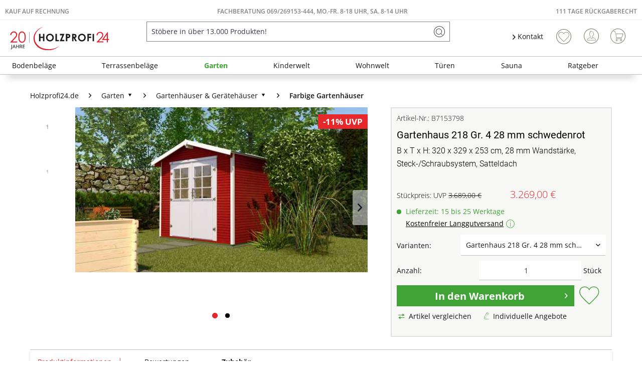

--- FILE ---
content_type: text/html; charset=UTF-8
request_url: https://www.holzprofi24.de/gartenhaus-218-gr.-4-28-mm-schwedenrot-we3513
body_size: 60443
content:
<!DOCTYPE html>
<html class="no-js" lang="de" itemscope="itemscope" itemtype="https://schema.org/WebPage">
<head>
<meta charset="utf-8"><script>window.dataLayer = window.dataLayer || [];</script><script>window.dataLayer.push({"ecommerce":{"detail":{"actionField":{"list":"Farbige Gartenh\u00e4user"},"products":[{"name":"Gartenhaus 218 Gr. 4 28 mm schwedenrot","id":"B7153798","price":"3269","brand":"WEKA","category":"Farbige Gartenh\u00e4user","variant":""}]},"currencyCode":"EUR"},"google_tag_params":{"ecomm_pagetype":"product","ecomm_prodid":"B7153798","ecomm_breadcrumb":"[Garten, Gartenh\u00e4user &amp; Ger\u00e4teh\u00e4user, Farbige Gartenh\u00e4user]","ecomm_prodvalue":"3269","ecomm_prodname":"Gartenhaus 218 Gr. 4 28 mm schwedenrot","items":[{"item_name":"Gartenhaus 218 Gr. 4 28 mm schwedenrot","item_id":"B7153798","price":"3269","quantity":"","item_brand":"WEKA","item_variant":"","item_category":"Farbige Gartenh\u00e4user","item_name_extended":"B7153798 - Gartenhaus 218 Gr. 4 28 mm schwedenrot"}],"currency":"EUR"}});</script><!-- WbmTagManager -->
<script>
var googleTagManagerFunction = function(w,d,s,l,i) {
    w[l]=w[l]||[];
    w[l].push({'gtm.start':new Date().getTime(),event:'gtm.js'});
    var f=d.getElementsByTagName(s)[0],j=d.createElement(s),dl=l!='dataLayer'?'&l='+l:'';
    j.async=true;
    j.src='https://www.googletagmanager.com/gtm.js?id='+i+dl+'';
    f.parentNode.insertBefore(j,f);
};

setTimeout(() => {
    googleTagManagerFunction(window,document,'script','dataLayer','GTM-K3WS2VC');
}, 3000);
</script>
<!-- End WbmTagManager --><script type="text/javascript" data-cmp-ab="1" src="https://cdn.consentmanager.net/delivery/autoblock/74203.js" data-cmp-id="74203" data-cmp-host="delivery.consentmanager.net" data-cmp-cdn="cdn.consentmanager.net" data-cmp-codesrc="3"></script>
<meta name="author" content="" />
<meta name="robots" content="index,follow" />
<meta name="revisit-after" content="15 days" />
<meta name="keywords" content="Gartenhaus, So, Die, besonders, –, WEKA, Deinem, macht, Gartenhauses, Bei, langlebig, Schneelast, überzeugt, Witterungseinflüssen, Holz, kein, cm, Du, unter, Nut-" />
<meta name="description" content="B x T x H: 320 x 329 x 253 cm, 28 mm Wandstärke, Steck-/Schraubsystem, Satteldach" />
<meta property="og:type" content="product" />
<meta property="og:site_name" content="Holzprofi24" />
<meta property="og:url" content="https://www.holzprofi24.de/gartenhaus-218-gr.-4-28-mm-schwedenrot-we3513" />
<meta property="og:title" content="Gartenhaus 218 Gr. 4 28 mm schwedenrot" />
<meta property="og:description" content=" WEKA Gartenhaus 218 Steck-/Schraubsystem Satteldach
Setze ein farbiges Highlight in Deinem Garten. Dieses Gartenhaus überzeugt nicht nur durch seine Optik, der Holzschutzlack/-lasur in Schwedenrot schützt obendrein vor Schädlingen und..." />
<meta property="og:image" content="https://static.holzprofi24.de/media/image/f7/22/65/WE3513_1_Gartenhaus-218-Gr-4-schwedenrot.jpg" />
<meta name="twitter:card" content="product" />
<meta name="twitter:site" content="Holzprofi24" />
<meta name="twitter:title" content="Gartenhaus 218 Gr. 4 28 mm schwedenrot" />
<meta name="twitter:description" content=" WEKA Gartenhaus 218 Steck-/Schraubsystem Satteldach
Setze ein farbiges Highlight in Deinem Garten. Dieses Gartenhaus überzeugt nicht nur durch seine Optik, der Holzschutzlack/-lasur in Schwedenrot schützt obendrein vor Schädlingen und..." />
<meta name="twitter:image" content="https://static.holzprofi24.de/media/image/f7/22/65/WE3513_1_Gartenhaus-218-Gr-4-schwedenrot.jpg" />
<meta property="product:brand" content="WEKA" />
<meta property="product:price" content="3269,00" />
<meta property="product:product_link" content="https://www.holzprofi24.de/gartenhaus-218-gr.-4-28-mm-schwedenrot-we3513" />
<meta itemprop="copyrightHolder" content="Holzprofi24" />
<meta itemprop="copyrightYear" content="2014" />
<meta itemprop="isFamilyFriendly" content="True" />
<meta itemprop="image" content="https://static.holzprofi24.de/media/vector/b2/a5/04/20j-hp24-logo.svg" />
<meta name="viewport" content="width=device-width, initial-scale=1.0">
<meta name="mobile-web-app-capable" content="yes">
<meta name="apple-mobile-web-app-title" content="Holzprofi24">
<meta name="apple-mobile-web-app-capable" content="yes">
<meta name="apple-mobile-web-app-status-bar-style" content="default">
<link rel="apple-touch-icon-precomposed" href="https://static.holzprofi24.de/media/image/95/39/74/apple-icon-180x180.png">
<link rel="shortcut icon" href="https://static.holzprofi24.de/media/unknown/18/06/fd/favicon5aaf5d26137b6.ico">
<meta name="msapplication-navbutton-color" content="#3fa435" />
<meta name="application-name" content="Holzprofi24" />
<meta name="msapplication-starturl" content="https://www.holzprofi24.de/" />
<meta name="msapplication-window" content="width=1024;height=768" />
<meta name="msapplication-TileImage" content="https://static.holzprofi24.de/media/image/e1/97/b8/ms-icon-150x150.png">
<meta name="msapplication-TileColor" content="#3fa435">
<meta name="theme-color" content="#3fa435" />
<link rel="canonical" href="https://www.holzprofi24.de/gartenhaus-218-gr.-4-28-mm-schwedenrot-we3513" />
<title itemprop="name">Gartenhaus 218 Gr. 4 28 mm schwedenrot | Farbige Gartenhäuser | Gartenhäuser & Gerätehäuser | Garten | Holzprofi24</title>
<link href="/web/cache/1769389201_2ec09666d325f540387c405697f7d6a8.css" media="all" rel="stylesheet" type="text/css" />
<style>
.logo--shop .logo--link img {
height: 3.125rem
}
.is--ctl-search .hp24_article_delivery {display: none;}
</style>
<style>img.lazy,img.lazyloading {background: url("[data-uri]") no-repeat 50% 50%;background-size: 20%;}</style>
<link rel="preconnect" href="//cdn-eu.dynamicyield.com">
<link rel="preconnect" href="//st-eu.dynamicyield.com">
<link rel="preconnect" href="//rcom-eu.dynamicyield.com">
<link rel="dns-prefetch" href="//cdn-eu.dynamicyield.com">
<link rel="dns-prefetch" href="//st-eu.dynamicyield.com">
<link rel="dns-prefetch" href="//rcom-eu.dynamicyield.com">
<script type="text/javascript">
window.DY = window.DY || {};
let googleTagParams = dataLayer[0].google_tag_params;
let pageType = 'OTHER';
if(googleTagParams) {
pageType = googleTagParams.ecomm_pagetype?.toUpperCase() ?? 'OTHER';
}
data = [];
if(pageType === 'PRODUCT') {
let products = googleTagParams.items ?? []
for (var i = 0; i < products.length; i++) {
data.push(products[i].item_id)
};
DY.recommendationContext = { type: 'PRODUCT', data: data};
} else if(pageType === 'CATEGORY') {
data = new DOMParser()
.parseFromString(googleTagParams.ecomm_breadcrumbs, "text/html")
.documentElement
.textContent
.split('|');
DY.recommendationContext = { type: 'CATEGORY', data: data};
} else if(pageType === 'HOME') {
DY.recommendationContext = { type: 'HOMEPAGE'};
} else if(pageType === 'CART') {
data = googleTagParams.ecomm_prodid ?? []
DY.recommendationContext = { type: 'CART', data: data};
} else {
DY.recommendationContext = { type: 'OTHER'};
}
</script>
<script type="text/javascript">
let consents = localStorage.getItem('__cmpcvc_.holzprofi24.de')
DY.userActiveConsent = { accepted: consents?.includes('_s72_') ?? false }
</script>
<script type="text/javascript" src="//cdn-eu.dynamicyield.com/api/9880943/api_dynamic.js"></script>
<script type="text/javascript" src="//cdn-eu.dynamicyield.com/api/9880943/api_static.js"></script>
</head>
<body class=" is--ctl-detail is--act-index is--neonunitarticles
" ><!-- WbmTagManager (noscript) -->
<noscript><iframe src="https://www.googletagmanager.com/ns.html?id=GTM-K3WS2VC"
            height="0" width="0" style="display:none;visibility:hidden"></iframe></noscript>
<!-- End WbmTagManager (noscript) -->
<script>
function plTrackAndTraceStart() {
if (window.parcelLabTrackAndTrace) {
window.parcelLabTrackAndTrace.initialize({
plUserId: 1623430,
show_searchForm: true,
show_zipCodeInput: true,
customTranslations: {
de: {
searchOrder: 'Auftragsnummer (z.B. AB12345678)',
}
}
});
var linkTag = document.createElement('link');
linkTag.rel = 'stylesheet';
linkTag.href = 'https://cdn.parcellab.com/css/v5/main.min.css';
document.head.appendChild(linkTag);
}
}
function observeForParcelLabDiv() {
const observer = new MutationObserver(function (mutations, obs) {
if (document.querySelector('#parcellab-track-and-trace')) {
obs.disconnect();
const scriptTag = document.createElement('script');
scriptTag.src = 'https://cdn.parcellab.com/js/v5/main.min.js';
scriptTag.async = true;
scriptTag.onload = plTrackAndTraceStart;
document.body.appendChild(scriptTag);
}
});
observer.observe(document.body, {
childList: true,
subtree: true
});
}
observeForParcelLabDiv();
</script>
<div class="page-wrap">
<noscript class="noscript-main">
<div class="alert is--warning">
<div class="alert--icon">
<i class="icon--element icon--warning"></i>
</div>
<div class="alert--content">
Um Holzprofi24 in vollem Umfang nutzen zu k&ouml;nnen, empfehlen wir Dir Javascript in Deinem Browser zu aktiveren.
</div>
</div>
</noscript>
<header class="header-main">
<div class="top-bar">
<div class="hp24_topbar-container">
<div class="hp24_topbar-left">
<a href="/zahlungsarten#rechnung">Kauf auf Rechnung</a>
</div>
<div class="hp24_topbar-middle">
<a href="/kontaktformular">FACHBERATUNG 069/269153-444, MO.-FR. 8-18 UHR, Sa. 8-14 UHR</a>
</div>
<div class="hp24_topbar-right">
<a href="/111-tage-rueckgaberecht">111 Tage Rückgaberecht</a>
</div>
</div>
</div>
<div class="container header--navigation">
<div class="logo-main block-group" role="banner">
<div class="logo--shop block">
<a class="logo--link" href="https://www.holzprofi24.de/" title="Holzprofi24 - zur Startseite wechseln">
<picture>
<source srcset="https://static.holzprofi24.de/media/vector/b2/a5/04/20j-hp24-logo.svg" media="(min-width: 78.75em)">
<source srcset="https://static.holzprofi24.de/media/vector/b2/a5/04/20j-hp24-logo.svg" media="(min-width: 64em)">
<source srcset="https://static.holzprofi24.de/media/vector/b2/a5/04/20j-hp24-logo.svg" media="(min-width: 48em)">
<img srcset="https://static.holzprofi24.de/media/vector/b2/a5/04/20j-hp24-logo.svg" alt="Holzprofi24 - zur Startseite wechseln" />
</picture>
</a>
</div>
</div>
<nav class="shop--navigation block-group">
<ul class="navigation--list block-group" role="menubar">
<li class="navigation--entry entry--menu-left" role="menuitem">
<a class="entry--link entry--trigger btn is--icon-left" href="#offcanvas--left" data-offcanvas="true" data-offCanvasSelector=".sidebar-main" aria-label="Menü">
<i class="icon--menu"></i> Menü
</a>
</li>
<li class="navigation--entry entry--search" role="menuitem" data-search="true" aria-haspopup="true" data-minLength="3">
<a class="btn entry--link entry--trigger" href="#show-hide--search" title="Suche anzeigen / schließen" aria-label="Suche anzeigen / schließen">
<i class="icon--search"></i>
<span class="search--display">Suchen</span>
</a>
<form action="/search" method="get" class="main-search--form">
<input type="search" name="sSearch" aria-label="Stöbere in über 13.000 Produkten!" class="main-search--field" autocomplete="off" autocapitalize="off" placeholder="Stöbere in über 13.000 Produkten!" maxlength="85" value=""  />
<button type="submit" class="main-search--button" aria-label="Suchen">
<i class="icon--search"></i>
<span class="main-search--text">Suchen</span>
</button>
<div class="form--ajax-loader">&nbsp;</div>
</form>
<div class="main-search--results"></div>
</li>
    <li class="navigation--entry hp24_entry-service">
        <nav class="top-bar--navigation block" role="menubar">

            <div class="navigation--entry entry--service has--drop-down">
                <i class="icon--arrow-right"></i> Kontakt
            </div>
        </nav>
        <div style="display: none;" class="hp24_service_box">
            
            <div class="hp24_service_box_inner">
                <div class="hp24_service_header">
                    <i class="hp24_icon-service-headset"></i>
                    <div>
                        FACHBERATUNG <br /><a href="tel:+4969269153444" class="footer--phone-link" style="font-family: 'Roboto', sans-serif; font-size:24px; display: inline-block; margin: 7px 0;"> 069/ 269153-444</a><br />Montag-Freitag  08:00 - 18:00 Uhr <br /> Samstag  08:00 - 14:00 Uhr
                    </div>
                </div>
                <div class="hp24_service_content" >
                    <div class="hp24_service_column">
                        <div class="hp24_flex">
                            <a href="/service--">
                                <i class="hp24_icon-service-kontakt"></i>
                                <span>Kontaktformular</span>
                            </a>
                        </div>
                        <div class="hp24_flex">
                            <a href="/faq-uebersicht">
                                <i class="hp24_icon-service-faq"></i>
                                <span>FAQ</span>
                            </a>
                        </div>
                        
                    </div>
                    <div class="hp24_service_column">
                        
                        <div class="hp24_flex">
                            <a href="/newsletter/">
                                <i class="hp24_icon-service-newsletter"></i>
                                <span>Newsletter</span>
                            </a>
                        </div>
                        <div class="hp24_flex">
                            <a href="/111-tage-rueckgaberecht">
                                <i class="hp24_icon-service-111-tage-rueckgaberecht"></i>
                                <span>111 Tage Rückgaberecht</span>
                            </a>
                        </div>
                    </div>
                </div>
                <div class="hp24_service_tracking">
                    <a href="/sendungsverfolgung">
                        <i class="icon-sendungsverfolgung"></i>
                        <span>Sendungsverfolgung</span>
                    </a>
                </div>
            </div>
        </div>
    </li>
    <li class="navigation--entry hp24_entry-phonecall">
        <a href="tel:069/269153444"><i class="hp24_icon-fone_call"></i></a>
    </li>
    
    <li class="navigation--entry entry--notepad" role="menuitem">
        
        <a href="https://www.holzprofi24.de/note" title="Wunschliste" aria-label="Wunschliste" class="btn">
            <i class="icon--heart"></i>
                    </a>
    </li>





    <li class="navigation--entry entry--account with-slt"
        role="menuitem"
        data-offcanvas="true"
        data-offCanvasSelector=".account--dropdown-navigation">
        
            <a href="https://www.holzprofi24.de/account"
               title="Mein Konto"
               aria-label="Mein Konto"
               class="btn is--icon-left entry--link account--link">
                <i class="icon--account"></i>
                                    <span class="account--display">
                        Mein Konto
                    </span>
                            </a>
        

                    
                <div class="account--dropdown-navigation">

                    
                        <div class="navigation--smartphone">
                            <div class="entry--close-off-canvas">
                                <a href="#close-account-menu"
                                   class="account--close-off-canvas"
                                   title="Menü schließen"
                                   aria-label="Menü schließen">
                                    Menü schließen <i class="icon--arrow-right"></i>
                                </a>
                            </div>
                        </div>
                    

                    
                            <div class="account--menu is--rounded is--personalized">
        
                            
                
                                            <span class="navigation--headline">
                            Mein Konto
                        </span>
                                    

                
                <div class="account--menu-container">

                    
                        
                        <ul class="sidebar--navigation navigation--list is--level0 show--active-items">
                            
                                
                                
                                    
    
                                                                                    <li class="navigation--entry">
                                                <span class="navigation--signin">
                                                    <a href="https://www.holzprofi24.de/account#hide-registration"
                                                       class="blocked--link btn is--primary navigation--signin-btn"
                                                       data-collapseTarget="#registration"
                                                       data-action="close">
                                                        Anmelden
                                                    </a>
                                                    <span class="navigation--register">
                                                        oder
                                                        <a href="https://www.holzprofi24.de/account#show-registration"
                                                           class="blocked--link"
                                                           data-collapseTarget="#registration"
                                                           data-action="open">
                                                            registrieren
                                                        </a>
                                                    </span>
                                                </span>
                                            </li>
                                                                            
    
                    <li><div class="amazon-pay-button-wrapper login-dropdown-wrapper">
                <div class="amazon-login-button"></div>
            </div></li>
            


                                    
                                        <li class="navigation--entry">
                                            <a href="https://www.holzprofi24.de/account" title="Übersicht" class="navigation--link">
                                                Übersicht
                                            </a>
                                        </li>
                                    
                                

                                
                                
                                    <li class="navigation--entry">
                                        <a href="https://www.holzprofi24.de/account/profile" title="Persönliche Daten" class="navigation--link" rel="nofollow">
                                            Persönliche Daten
                                        </a>
                                    </li>
                                

                                
                                
                                                                            
                                            <li class="navigation--entry">
                                                <a href="https://www.holzprofi24.de/address/index/sidebar/" title="Adressen" class="navigation--link" rel="nofollow">
                                                    Adressen
                                                </a>
                                            </li>
                                        
                                                                    

                                
                                
                                    <li class="navigation--entry">
                                        <a href="https://www.holzprofi24.de/account/payment" title="Zahlungsarten" class="navigation--link" rel="nofollow">
                                            Zahlungsarten
                                        </a>
                                    </li>
                                

                                
                                
                                    <li class="navigation--entry">
                                        <a href="https://www.holzprofi24.de/account/orders" title="Bestellungen" class="navigation--link" rel="nofollow">
                                            Bestellungen
                                        </a>
                                    </li>
                                

                                
                                
                                                                    

                                
                                
                                    <li class="navigation--entry">
                                        <a href="https://www.holzprofi24.de/note" title="Wunschliste" class="navigation--link" rel="nofollow">
                                            Wunschliste
                                        </a>
                                    </li>
                                

                                
                                
                                                                    

                                
                                
                                                                    
                            
                        </ul>
                    
                </div>
                    
    </div>
                    
                </div>
            
            </li>




    
    <li class="navigation--entry entry--cart" role="menuitem">
        
        <a class="btn is--icon-left cart--link" href="https://www.holzprofi24.de/checkout/cart" title="Warenkorb" aria-label="Warenkorb">
            <span class="cart--display">
                                    Warenkorb
                            </span>

            <span class="badge is--primary is--minimal cart--quantity is--hidden">0</span>

            <i class="icon--basket"></i>

            <span class="cart--amount">
                0,00&nbsp;&euro; 
            </span>
        </a>
        <div class="ajax-loader">&nbsp;</div>
    </li>

            <li class="navigation--entry entry--compare is--hidden" role="menuitem" aria-haspopup="true" data-drop-down-menu="true">

                    


        </li>
    



</ul>
</nav>
<div class="container--ajax-cart" data-collapse-cart="true"></div>
</div>
</header>
<nav class="navigation-main">
<div class="container" data-menu-scroller="true" data-listSelector=".navigation--list.container" data-viewPortSelector=".navigation--list-wrapper">
<div class="navigation--list-wrapper">
<ul class="navigation--list container" role="menubar" itemscope="itemscope" itemtype="https://schema.org/SiteNavigationElement">
<li class="navigation--entry is--home" role="menuitem"><a class="navigation--link is--first" href="https://www.holzprofi24.de/" title="Home" aria-label="Home" itemprop="url"><span itemprop="name">Home</span></a></li><li class="navigation--entry" role="menuitem"><a class="navigation--link" href="https://www.holzprofi24.de/bodenbelaege/" title="Bodenbeläge" aria-label="Bodenbeläge" itemprop="url"><span itemprop="name">Bodenbeläge</span></a></li><li class="navigation--entry" role="menuitem"><a class="navigation--link" href="https://www.holzprofi24.de/terrassenbelaege/" title="Terrassenbeläge" aria-label="Terrassenbeläge" itemprop="url"><span itemprop="name">Terrassenbeläge</span></a></li><li class="navigation--entry is--active" role="menuitem"><a class="navigation--link is--active" href="https://www.holzprofi24.de/garten/" title="Garten" aria-label="Garten" itemprop="url"><span itemprop="name">Garten</span></a></li><li class="navigation--entry" role="menuitem"><a class="navigation--link" href="https://www.holzprofi24.de/kinderwelt/" title="Kinderwelt" aria-label="Kinderwelt" itemprop="url"><span itemprop="name">Kinderwelt</span></a></li><li class="navigation--entry" role="menuitem"><a class="navigation--link" href="https://www.holzprofi24.de/wohnwelt/" title="Wohnwelt" aria-label="Wohnwelt" itemprop="url"><span itemprop="name">Wohnwelt</span></a></li><li class="navigation--entry" role="menuitem"><a class="navigation--link" href="https://www.holzprofi24.de/tueren/" title="Türen" aria-label="Türen" itemprop="url"><span itemprop="name">Türen</span></a></li><li class="navigation--entry" role="menuitem"><a class="navigation--link" href="https://www.holzprofi24.de/sauna/" title="Sauna" aria-label="Sauna" itemprop="url"><span itemprop="name">Sauna</span></a></li><li class="navigation--entry" role="menuitem"><a class="navigation--link" href="https://www.holzprofi24.de/ratgeber-uebersicht" title="Ratgeber" aria-label="Ratgeber" itemprop="url"><span itemprop="name">Ratgeber</span></a></li>            </ul>
</div>
<div class="advanced-menu" data-advanced-menu="true" data-hoverDelay="250">
<div class="menu--container">
<div class="button-container">
<span class="button--close">
<i class="icon--cross"></i>
</span>
</div>
<div class="content--wrapper has--content">
<ul class="menu--list menu--level-0 columns--4" style="width: 100%;">
<li class="menu--list-item item--level-0" style="width: 100%">
<a href="https://www.holzprofi24.de/bodenbelaege/parkett/" class="menu--list-item-link" aria-label="Parkett" title="Parkett">Parkett</a>
</li>
<li class="menu--list-item item--level-0" style="width: 100%">
<a href="https://www.holzprofi24.de/bodenbelaege/laminat/" class="menu--list-item-link" aria-label="Laminat" title="Laminat">Laminat</a>
</li>
<li class="menu--list-item item--level-0" style="width: 100%">
<a href="https://www.holzprofi24.de/bodenbelaege/vinyl-designboeden/" class="menu--list-item-link" aria-label="Vinyl- &amp; Designböden" title="Vinyl- &amp; Designböden">Vinyl- & Designböden</a>
</li>
<li class="menu--list-item item--level-0" style="width: 100%">
<a href="https://www.holzprofi24.de/bodenbelaege/massivholzdielen/" class="menu--list-item-link" aria-label="Massivholzdielen" title="Massivholzdielen">Massivholzdielen</a>
</li>
<li class="menu--list-item item--level-0" style="width: 100%">
<a href="https://www.holzprofi24.de/bodenbelaege/korkboeden/" class="menu--list-item-link" aria-label="Korkböden" title="Korkböden">Korkböden</a>
</li>
<li class="menu--list-item item--level-0" style="width: 100%">
<a href="https://www.holzprofi24.de/bodenbelaege/teppiche-matten/" class="menu--list-item-link" aria-label="Teppiche &amp; Matten" title="Teppiche &amp; Matten">Teppiche & Matten</a>
</li>
<li class="menu--list-item item--level-0" style="width: 100%">
<a href="https://www.holzprofi24.de/bodenbelaege/restposten/" class="menu--list-item-link" aria-label="Restposten" title="Restposten">Restposten</a>
</li>
<li class="menu--list-item item--level-0" style="width: 100%">
<a href="https://www.holzprofi24.de/bodenbelaege/sockelleisten/" class="menu--list-item-link" aria-label="Sockelleisten" title="Sockelleisten">Sockelleisten</a>
</li>
<li class="menu--list-item item--level-0" style="width: 100%">
<a href="https://www.holzprofi24.de/bodenbelaege/bodenbelag-zubehoer/" class="menu--list-item-link" aria-label="Bodenbelag-Zubehör" title="Bodenbelag-Zubehör">Bodenbelag-Zubehör</a>
</li>
<li class="menu--list-item item--level-0" style="width: 100%">
<a href="https://www.holzprofi24.de/bodenbelaege/boden-trends/" class="menu--list-item-link" aria-label="Boden-Trends" title="Boden-Trends">Boden-Trends</a>
</li>
</ul>
</div>
</div>
<div class="menu--container">
<div class="button-container">
<span class="button--close">
<i class="icon--cross"></i>
</span>
</div>
<div class="content--wrapper has--content">
<ul class="menu--list menu--level-0 columns--4" style="width: 100%;">
<li class="menu--list-item item--level-0" style="width: 100%">
<a href="https://www.holzprofi24.de/terrassenbelaege/terrassendielen/" class="menu--list-item-link" aria-label="Terrassendielen" title="Terrassendielen">Terrassendielen</a>
</li>
<li class="menu--list-item item--level-0" style="width: 100%">
<a href="https://www.holzprofi24.de/terrassenbelaege/terrassenfliesen/" class="menu--list-item-link" aria-label="Terrassenfliesen" title="Terrassenfliesen">Terrassenfliesen</a>
</li>
<li class="menu--list-item item--level-0" style="width: 100%">
<a href="https://www.holzprofi24.de/terrassenbelaege/terrassenplatten/" class="menu--list-item-link" aria-label="Terrassenplatten" title="Terrassenplatten">Terrassenplatten</a>
</li>
<li class="menu--list-item item--level-0" style="width: 100%">
<a href="https://www.holzprofi24.de/terrassenbelaege/terrassenbelag-zubehoer/" class="menu--list-item-link" aria-label="Terrassenbelag-Zubehör" title="Terrassenbelag-Zubehör">Terrassenbelag-Zubehör</a>
</li>
<li class="menu--list-item item--level-0" style="width: 100%">
<a href="https://www.holzprofi24.de/terrassenbelaege/terrassenbelag-sale/" class="menu--list-item-link" aria-label="Terrassenbelag-Sale" title="Terrassenbelag-Sale">Terrassenbelag-Sale</a>
</li>
<li class="menu--list-item item--level-0" style="width: 100%">
<a href="https://www.holzprofi24.de/terrassenbelaege/terrassenbelag-restposten/" class="menu--list-item-link" aria-label="Terrassenbelag-Restposten" title="Terrassenbelag-Restposten">Terrassenbelag-Restposten</a>
</li>
</ul>
</div>
</div>
<div class="menu--container">
<div class="button-container">
<span class="button--close">
<i class="icon--cross"></i>
</span>
</div>
<div class="content--wrapper has--content">
<ul class="menu--list menu--level-0 columns--4" style="width: 100%;">
<li class="menu--list-item item--level-0" style="width: 100%">
<a href="https://www.holzprofi24.de/garten/gartenhaeuser-geraetehaeuser/" class="menu--list-item-link" aria-label="Gartenhäuser &amp; Gerätehäuser" title="Gartenhäuser &amp; Gerätehäuser">Gartenhäuser & Gerätehäuser</a>
</li>
<li class="menu--list-item item--level-0" style="width: 100%">
<a href="https://www.holzprofi24.de/garten/gartenbauten/" class="menu--list-item-link" aria-label="Gartenbauten" title="Gartenbauten">Gartenbauten</a>
</li>
<li class="menu--list-item item--level-0" style="width: 100%">
<a href="https://www.holzprofi24.de/garten/gartenzaeune-sichtschutz/" class="menu--list-item-link" aria-label="Gartenzäune &amp; Sichtschutz" title="Gartenzäune &amp; Sichtschutz">Gartenzäune & Sichtschutz</a>
</li>
<li class="menu--list-item item--level-0" style="width: 100%">
<a href="https://www.holzprofi24.de/garten/leben-im-garten/" class="menu--list-item-link" aria-label="Leben im Garten" title="Leben im Garten">Leben im Garten</a>
</li>
</ul>
</div>
</div>
<div class="menu--container">
<div class="button-container">
<span class="button--close">
<i class="icon--cross"></i>
</span>
</div>
<div class="content--wrapper has--content">
<ul class="menu--list menu--level-0 columns--4" style="width: 100%;">
<li class="menu--list-item item--level-0" style="width: 100%">
<a href="https://www.holzprofi24.de/kinderwelt/alle-gartenspielgeraete/" class="menu--list-item-link" aria-label="Alle Gartenspielgeräte" title="Alle Gartenspielgeräte">Alle Gartenspielgeräte</a>
</li>
<li class="menu--list-item item--level-0" style="width: 100%">
<a href="https://www.holzprofi24.de/kinderwelt/aktions-spielgeraete/" class="menu--list-item-link" aria-label="Aktions-Spielgeräte" title="Aktions-Spielgeräte">Aktions-Spielgeräte</a>
</li>
<li class="menu--list-item item--level-0" style="width: 100%">
<a href="https://www.holzprofi24.de/kinderwelt/spielgeraete-sale/" class="menu--list-item-link" aria-label="Spielgeräte-Sale" title="Spielgeräte-Sale">Spielgeräte-Sale</a>
</li>
<li class="menu--list-item item--level-0" style="width: 100%">
<a href="https://www.holzprofi24.de/kinderwelt/spielhaeuser/" class="menu--list-item-link" aria-label="Spielhäuser" title="Spielhäuser">Spielhäuser</a>
</li>
<li class="menu--list-item item--level-0" style="width: 100%">
<a href="https://www.holzprofi24.de/kinderwelt/stelzenhaeuser/" class="menu--list-item-link" aria-label="Stelzenhäuser" title="Stelzenhäuser">Stelzenhäuser</a>
</li>
<li class="menu--list-item item--level-0" style="width: 100%">
<a href="https://www.holzprofi24.de/kinderwelt/spieltuerme/" class="menu--list-item-link" aria-label="Spieltürme" title="Spieltürme">Spieltürme</a>
</li>
<li class="menu--list-item item--level-0" style="width: 100%">
<a href="https://www.holzprofi24.de/kinderwelt/schaukeln/" class="menu--list-item-link" aria-label="Schaukeln" title="Schaukeln">Schaukeln</a>
</li>
<li class="menu--list-item item--level-0" style="width: 100%">
<a href="https://www.holzprofi24.de/kinderwelt/sandkaesten/" class="menu--list-item-link" aria-label="Sandkästen" title="Sandkästen">Sandkästen</a>
</li>
<li class="menu--list-item item--level-0" style="width: 100%">
<a href="https://www.holzprofi24.de/kinderwelt/kindermoebel/" class="menu--list-item-link" aria-label="Kindermöbel" title="Kindermöbel">Kindermöbel</a>
</li>
<li class="menu--list-item item--level-0" style="width: 100%">
<a href="https://www.holzprofi24.de/kinderwelt/spielzeug/" class="menu--list-item-link" aria-label="Spielzeug" title="Spielzeug">Spielzeug</a>
</li>
<li class="menu--list-item item--level-0" style="width: 100%">
<a href="https://www.holzprofi24.de/kinderwelt/zubehoer-fuer-spielgeraete/" class="menu--list-item-link" aria-label="Zubehör für Spielgeräte" title="Zubehör für Spielgeräte">Zubehör für Spielgeräte</a>
</li>
</ul>
</div>
</div>
<div class="menu--container">
<div class="button-container">
<span class="button--close">
<i class="icon--cross"></i>
</span>
</div>
<div class="content--wrapper has--content">
<ul class="menu--list menu--level-0 columns--4" style="width: 100%;">
<li class="menu--list-item item--level-0" style="width: 100%">
<a href="https://www.holzprofi24.de/wandverkleidung/" class="menu--list-item-link" aria-label="Wandverkleidung" title="Wandverkleidung">Wandverkleidung</a>
</li>
<li class="menu--list-item item--level-0" style="width: 100%">
<a href="https://www.holzprofi24.de/garten/gartenbauten/fassadenverkleidung/" class="menu--list-item-link" aria-label="Fassadenverkleidung" title="Fassadenverkleidung">Fassadenverkleidung</a>
</li>
<li class="menu--list-item item--level-0" style="width: 100%">
<a href="https://www.holzprofi24.de/tueren/" class="menu--list-item-link" aria-label="Türen" title="Türen">Türen</a>
</li>
<li class="menu--list-item item--level-0" style="width: 100%">
<a href="https://www.holzprofi24.de/bodenbelaege/teppiche-matten/" class="menu--list-item-link" aria-label="Teppiche &amp; Matten" title="Teppiche &amp; Matten">Teppiche & Matten</a>
</li>
<li class="menu--list-item item--level-0" style="width: 100%">
<a href="https://www.holzprofi24.de/telefonbox/" class="menu--list-item-link" aria-label="Telefonboxen" title="Telefonboxen">Telefonboxen</a>
</li>
<li class="menu--list-item item--level-0" style="width: 100%">
<a href="https://www.holzprofi24.de/tische/" class="menu--list-item-link" aria-label="Tische" title="Tische">Tische</a>
</li>
<li class="menu--list-item item--level-0" style="width: 100%">
<a href="https://www.holzprofi24.de/kinderwelt/kindermoebel/" class="menu--list-item-link" aria-label="Kindermöbel" title="Kindermöbel">Kindermöbel</a>
</li>
<li class="menu--list-item item--level-0" style="width: 100%">
<a href="https://www.holzprofi24.de/wohnwelt/holzplatten/" class="menu--list-item-link" aria-label="Holzplatten" title="Holzplatten">Holzplatten</a>
</li>
<li class="menu--list-item item--level-0" style="width: 100%">
<a href="https://www.holzprofi24.de/wohnwelt/weihnachtsbaeume/" class="menu--list-item-link" aria-label="Weihnachtsbäume" title="Weihnachtsbäume">Weihnachtsbäume</a>
</li>
</ul>
</div>
</div>
<div class="menu--container">
<div class="button-container">
<span class="button--close">
<i class="icon--cross"></i>
</span>
</div>
<div class="content--wrapper has--content">
<ul class="menu--list menu--level-0 columns--4" style="width: 100%;">
<li class="menu--list-item item--level-0" style="width: 100%">
<a href="https://www.holzprofi24.de/tueren/tueren-komplettsets/" class="menu--list-item-link" aria-label="Türen Komplettsets" title="Türen Komplettsets">Türen Komplettsets</a>
</li>
<li class="menu--list-item item--level-0" style="width: 100%">
<a href="https://www.holzprofi24.de/tueren/innentueren-zimmertueren/" class="menu--list-item-link" aria-label="Innentüren" title="Innentüren">Innentüren</a>
</li>
<li class="menu--list-item item--level-0" style="width: 100%">
<a href="https://www.holzprofi24.de/tueren/schiebetueren/" class="menu--list-item-link" aria-label="Schiebetüren" title="Schiebetüren">Schiebetüren</a>
</li>
<li class="menu--list-item item--level-0" style="width: 100%">
<a href="https://www.holzprofi24.de/tueren/wohnungseingangstueren/" class="menu--list-item-link" aria-label="Wohnungseingangstüren" title="Wohnungseingangstüren">Wohnungseingangstüren</a>
</li>
<li class="menu--list-item item--level-0" style="width: 100%">
<a href="https://www.holzprofi24.de/tueren/tuerzargen/" class="menu--list-item-link" aria-label="Türzargen" title="Türzargen">Türzargen</a>
</li>
<li class="menu--list-item item--level-0" style="width: 100%">
<a href="https://www.holzprofi24.de/tueren/tuer-zubehoer/" class="menu--list-item-link" aria-label="Tür-Zubehör" title="Tür-Zubehör">Tür-Zubehör</a>
</li>
</ul>
</div>
</div>
<div class="menu--container">
<div class="button-container">
<span class="button--close">
<i class="icon--cross"></i>
</span>
</div>
<div class="content--wrapper has--content">
<ul class="menu--list menu--level-0 columns--4" style="width: 100%;">
<li class="menu--list-item item--level-0" style="width: 100%">
<a href="https://www.holzprofi24.de/sauna/aktions-saunen/" class="menu--list-item-link" aria-label="Aktions-Saunen" title="Aktions-Saunen">Aktions-Saunen</a>
</li>
<li class="menu--list-item item--level-0" style="width: 100%">
<a href="https://www.holzprofi24.de/sauna/innensaunen/" class="menu--list-item-link" aria-label="Innensaunen" title="Innensaunen">Innensaunen</a>
</li>
<li class="menu--list-item item--level-0" style="width: 100%">
<a href="https://www.holzprofi24.de/sauna/saunaofen/" class="menu--list-item-link" aria-label="Saunaofen" title="Saunaofen">Saunaofen</a>
</li>
<li class="menu--list-item item--level-0" style="width: 100%">
<a href="https://www.holzprofi24.de/sauna/gartensaunen/" class="menu--list-item-link" aria-label="Gartensaunen" title="Gartensaunen">Gartensaunen</a>
</li>
<li class="menu--list-item item--level-0" style="width: 100%">
<a href="https://www.holzprofi24.de/sauna/fasssaunen/" class="menu--list-item-link" aria-label="Fasssaunen" title="Fasssaunen">Fasssaunen</a>
</li>
<li class="menu--list-item item--level-0" style="width: 100%">
<a href="https://www.holzprofi24.de/sauna/infrarotkabinen/" class="menu--list-item-link" aria-label="Infrarotkabinen" title="Infrarotkabinen">Infrarotkabinen</a>
</li>
<li class="menu--list-item item--level-0" style="width: 100%">
<a href="https://www.holzprofi24.de/sauna/sauna-zubehoer/" class="menu--list-item-link" aria-label="Sauna-Zubehör" title="Sauna-Zubehör">Sauna-Zubehör</a>
</li>
<li class="menu--list-item item--level-0" style="width: 100%">
<a href="https://www.holzprofi24.de/sauna/sauna-sale/" class="menu--list-item-link" aria-label="Sauna-Sale" title="Sauna-Sale">Sauna-Sale</a>
</li>
</ul>
</div>
</div>
<div class="menu--container">
<div class="button-container">
<span class="button--close">
<i class="icon--cross"></i>
</span>
</div>
<div class="content--wrapper has--content">
<ul class="menu--list menu--level-0 columns--4" style="width: 100%;">
<li class="menu--list-item item--level-0" style="width: 100%">
<a href="https://www.holzprofi24.de/ratgeber-uebersicht" class="menu--list-item-link" aria-label="Zum Ratgeber" title="Zum Ratgeber" target="/ratgeber-uebersicht">Zum Ratgeber</a>
</li>
</ul>
</div>
</div>
</div>
</div>
</nav>
<section class="content-main container block-group">
<nav class="content--breadcrumb block">
<ul class="breadcrumb--list" role="menu" itemscope itemtype="https://schema.org/BreadcrumbList">
<li class="breadcrumb--entry" itemprop="itemListElement" itemscope itemtype="http://schema.org/ListItem">
<a href="https://www.holzprofi24.de/" class="breadcrumb--link" title="Holzprofi24.de" itemprop="item">
<link itemprop="url" href="https://www.holzprofi24.de/" />
<span class="breadcrumb--title" itemprop="name">Holzprofi24.de</span>
</a>
<meta itemprop="position" content="0" />
</li>
<li class="breadcrumb--separator">
<i class="icon--arrow-right"></i>
</li>
<li class="breadcrumb--entry" itemprop="itemListElement" itemscope itemtype="http://schema.org/ListItem">
<a class="breadcrumb--link" href="https://www.holzprofi24.de/garten/" title="Garten" itemprop="item">                        <link itemprop="url" href="https://www.holzprofi24.de/garten/" />
<span class="breadcrumb--title" itemprop="name">Garten</span>
<i class="icon--arrow-down5"></i>
</a>                        <meta itemprop="position" content="1" />
<ul class="subBreadcrumb panel has--border is--rounded" data-breadcrumb-duration="400">
<li><a href="https://www.holzprofi24.de/garten/gartenhaeuser-geraetehaeuser/">Gartenhäuser & Gerätehäuser</a></li>
<li><a href="https://www.holzprofi24.de/garten/gartenbauten/">Gartenbauten</a></li>
<li><a href="https://www.holzprofi24.de/garten/gartenzaeune-sichtschutz/">Gartenzäune & Sichtschutz</a></li>
<li><a href="https://www.holzprofi24.de/garten/leben-im-garten/">Leben im Garten</a></li>
</ul>
</li>
<li class="breadcrumb--separator">
<i class="icon--arrow-right"></i>
</li>
<li class="breadcrumb--entry" itemprop="itemListElement" itemscope itemtype="http://schema.org/ListItem">
<a class="breadcrumb--link" href="https://www.holzprofi24.de/garten/gartenhaeuser-geraetehaeuser/" title="Gartenhäuser &amp; Gerätehäuser" itemprop="item">                        <link itemprop="url" href="https://www.holzprofi24.de/garten/gartenhaeuser-geraetehaeuser/" />
<span class="breadcrumb--title" itemprop="name">Gartenhäuser & Gerätehäuser</span>
<i class="icon--arrow-down5"></i>
</a>                        <meta itemprop="position" content="2" />
<ul class="subBreadcrumb panel has--border is--rounded" data-breadcrumb-duration="400">
<li><a href="https://www.holzprofi24.de/garten/gartenhaus">Alle Gartenhäuser</a></li>
<li><a href="https://www.holzprofi24.de/garten/gartenhaeuser-geraetehaeuser/aktions-gartenhaeuser/">Aktions-Gartenhäuser</a></li>
<li><a href="https://www.holzprofi24.de/garten/gartenhaeuser-geraetehaeuser/gartenhaus-sale/">Gartenhaus-Sale</a></li>
<li><a href="https://www.holzprofi24.de/garten/gartenhaeuser-geraetehaeuser/geraetehaeuser/">Gerätehäuser</a></li>
<li><a href="https://www.holzprofi24.de/garten/gartenhaeuser-geraetehaeuser/2-raum-gartenhaeuser/">2-Raum-Gartenhäuser</a></li>
<li><a href="https://www.holzprofi24.de/garten/gartenhaeuser-geraetehaeuser/gartenhaeuser-mit-anbau/">Gartenhäuser mit Anbau</a></li>
<li><a href="https://www.holzprofi24.de/garten/gartenhaeuser-geraetehaeuser/gartenhaeuser-mit-terrasse/">Gartenhäuser mit Terrasse</a></li>
<li><a href="https://www.holzprofi24.de/garten/gartenhaeuser-geraetehaeuser/moderne-gartenhaeuser/">Moderne Gartenhäuser</a></li>
<li><a href="https://www.holzprofi24.de/hybrid-gartenhaus/">Hybrid-Gartenhäuser</a></li>
<li><a href="https://www.holzprofi24.de/garten/gartenhaeuser-geraetehaeuser/gartenhaus-homeoffice/">Gartenhaus Homeoffice</a></li>
<li><a href="https://www.holzprofi24.de/garten/gartenhaeuser-geraetehaeuser/farbige-gartenhaeuser/">Farbige Gartenhäuser</a></li>
<li><a href="https://www.holzprofi24.de/garten/gartenhaeuser-geraetehaeuser/5-eck-gartenhaeuser/">5-Eck-Gartenhäuser</a></li>
<li><a href="https://www.holzprofi24.de/gartenhaeuser-geraetehaeuser/blockbohlenhaeuser/">Blockbohlenhäuser</a></li>
<li><a href="https://www.holzprofi24.de/garten/gartenhaeuser-geraetehaeuser/klassische-gartenhaeuser/">Klassische Gartenhäuser</a></li>
<li><a href="https://www.holzprofi24.de/garten/gartenhaeuser-geraetehaeuser/ferienhaeuser/">Ferienhäuser</a></li>
<li><a href="https://www.holzprofi24.de/garten/gartenhaeuser-geraetehaeuser/gartenhaus-zubehoer/">Gartenhaus-Zubehör</a></li>
<li><a href="https://www.holzprofi24.de/garten/gartenhaeuser-geraetehaeuser/geraetehaus-zubehoer/">Gerätehaus-Zubehör</a></li>
</ul>
</li>
<li class="breadcrumb--separator">
<i class="icon--arrow-right"></i>
</li>
<li class="breadcrumb--entry is--active " itemprop="itemListElement" itemscope itemtype="http://schema.org/ListItem">
<a class="breadcrumb--link" href="https://www.holzprofi24.de/garten/gartenhaeuser-geraetehaeuser/farbige-gartenhaeuser/" title="Farbige Gartenhäuser" itemprop="item">                        <link itemprop="url" href="https://www.holzprofi24.de/garten/gartenhaeuser-geraetehaeuser/farbige-gartenhaeuser/" />
<span class="breadcrumb--title" itemprop="name">Farbige Gartenhäuser</span>
</a>                        <meta itemprop="position" content="3" />
<ul class="subBreadcrumb panel has--border is--rounded" data-breadcrumb-duration="400">
</ul>
</li>
</ul>
</nav>
<div class="content-main--inner">
<aside class="sidebar-main off-canvas">
<div class="navigation--smartphone">
<ul class="navigation--list ">
<li class="navigation--entry entry--close-off-canvas">
<a href="#close-categories-menu" title="Menü schließen" class="navigation--link">
Menü schließen <i class="icon--arrow-right"></i>
</a>
</li>
</ul>
<div class="mobile--switches">

    



    

</div>
</div>
<div class="sidebar--categories-wrapper"
data-subcategory-nav="true"
data-mainCategoryId="3"
data-categoryId="690"
data-fetchUrl="/widgets/listing/getCategory/categoryId/690">
<div class="categories--headline navigation--headline">
Sortiment
</div>
<div class="sidebar--categories-navigation">
<ul class="sidebar--navigation categories--navigation navigation--list is--drop-down is--level0 is--rounded" role="menu">
<li class="navigation--entry has--sub-children" role="menuitem">
<a class="navigation--link link--go-forward"
href="https://www.holzprofi24.de/bodenbelaege/"
data-categoryId="18"
data-fetchUrl="/widgets/listing/getCategory/categoryId/18"
title="Bodenbeläge"
>
Bodenbeläge
<span class="is--icon-right">
<i class="icon--arrow-right"></i>
</span>
</a>
</li>
<li class="navigation--entry has--sub-children" role="menuitem">
<a class="navigation--link link--go-forward"
href="https://www.holzprofi24.de/terrassenbelaege/"
data-categoryId="245"
data-fetchUrl="/widgets/listing/getCategory/categoryId/245"
title="Terrassenbeläge"
>
Terrassenbeläge
<span class="is--icon-right">
<i class="icon--arrow-right"></i>
</span>
</a>
</li>
<li class="navigation--entry is--active has--sub-categories has--sub-children" role="menuitem">
<a class="navigation--link is--active has--sub-categories link--go-forward"
href="https://www.holzprofi24.de/garten/"
data-categoryId="9"
data-fetchUrl="/widgets/listing/getCategory/categoryId/9"
title="Garten"
>
Garten
<span class="is--icon-right">
<i class="icon--arrow-right"></i>
</span>
</a>
<ul class="sidebar--navigation categories--navigation navigation--list is--level1 is--rounded" role="menu">
<li class="navigation--entry is--active has--sub-categories has--sub-children" role="menuitem">
<a class="navigation--link is--active has--sub-categories link--go-forward"
href="https://www.holzprofi24.de/garten/gartenhaeuser-geraetehaeuser/"
data-categoryId="683"
data-fetchUrl="/widgets/listing/getCategory/categoryId/683"
title="Gartenhäuser &amp; Gerätehäuser"
>
Gartenhäuser & Gerätehäuser
<span class="is--icon-right">
<i class="icon--arrow-right"></i>
</span>
</a>
<ul class="sidebar--navigation categories--navigation navigation--list is--level2 navigation--level-high is--rounded" role="menu">
<li class="navigation--entry" role="menuitem">
<a class="navigation--link"
href="https://www.holzprofi24.de/garten/gartenhaus"
data-categoryId="39"
data-fetchUrl="/widgets/listing/getCategory/categoryId/39"
title="Alle Gartenhäuser"
>
Alle Gartenhäuser
</a>
</li>
<li class="navigation--entry" role="menuitem">
<a class="navigation--link"
href="https://www.holzprofi24.de/garten/gartenhaeuser-geraetehaeuser/aktions-gartenhaeuser/"
data-categoryId="624"
data-fetchUrl="/widgets/listing/getCategory/categoryId/624"
title="Aktions-Gartenhäuser"
>
Aktions-Gartenhäuser
</a>
</li>
<li class="navigation--entry" role="menuitem">
<a class="navigation--link"
href="https://www.holzprofi24.de/garten/gartenhaeuser-geraetehaeuser/gartenhaus-sale/"
data-categoryId="444"
data-fetchUrl="/widgets/listing/getCategory/categoryId/444"
title="Gartenhaus-Sale"
>
Gartenhaus-Sale
</a>
</li>
<li class="navigation--entry has--sub-children" role="menuitem">
<a class="navigation--link link--go-forward"
href="https://www.holzprofi24.de/garten/gartenhaeuser-geraetehaeuser/geraetehaeuser/"
data-categoryId="61"
data-fetchUrl="/widgets/listing/getCategory/categoryId/61"
title="Gerätehäuser"
>
Gerätehäuser
<span class="is--icon-right">
<i class="icon--arrow-right"></i>
</span>
</a>
</li>
<li class="navigation--entry" role="menuitem">
<a class="navigation--link"
href="https://www.holzprofi24.de/garten/gartenhaeuser-geraetehaeuser/2-raum-gartenhaeuser/"
data-categoryId="685"
data-fetchUrl="/widgets/listing/getCategory/categoryId/685"
title="2-Raum-Gartenhäuser"
>
2-Raum-Gartenhäuser
</a>
</li>
<li class="navigation--entry" role="menuitem">
<a class="navigation--link"
href="https://www.holzprofi24.de/garten/gartenhaeuser-geraetehaeuser/gartenhaeuser-mit-anbau/"
data-categoryId="686"
data-fetchUrl="/widgets/listing/getCategory/categoryId/686"
title="Gartenhäuser mit Anbau"
>
Gartenhäuser mit Anbau
</a>
</li>
<li class="navigation--entry" role="menuitem">
<a class="navigation--link"
href="https://www.holzprofi24.de/garten/gartenhaeuser-geraetehaeuser/gartenhaeuser-mit-terrasse/"
data-categoryId="688"
data-fetchUrl="/widgets/listing/getCategory/categoryId/688"
title="Gartenhäuser mit Terrasse"
>
Gartenhäuser mit Terrasse
</a>
</li>
<li class="navigation--entry" role="menuitem">
<a class="navigation--link"
href="https://www.holzprofi24.de/garten/gartenhaeuser-geraetehaeuser/moderne-gartenhaeuser/"
data-categoryId="689"
data-fetchUrl="/widgets/listing/getCategory/categoryId/689"
title="Moderne Gartenhäuser"
>
Moderne Gartenhäuser
</a>
</li>
<li class="navigation--entry" role="menuitem">
<a class="navigation--link"
href="https://www.holzprofi24.de/hybrid-gartenhaus/"
data-categoryId="956"
data-fetchUrl="/widgets/listing/getCategory/categoryId/956"
title="Hybrid-Gartenhäuser"
>
Hybrid-Gartenhäuser
</a>
</li>
<li class="navigation--entry" role="menuitem">
<a class="navigation--link"
href="https://www.holzprofi24.de/garten/gartenhaeuser-geraetehaeuser/gartenhaus-homeoffice/"
data-categoryId="855"
data-fetchUrl="/widgets/listing/getCategory/categoryId/855"
title="Gartenhaus Homeoffice"
>
Gartenhaus Homeoffice
</a>
</li>
<li class="navigation--entry is--active" role="menuitem">
<a class="navigation--link is--active"
href="https://www.holzprofi24.de/garten/gartenhaeuser-geraetehaeuser/farbige-gartenhaeuser/"
data-categoryId="690"
data-fetchUrl="/widgets/listing/getCategory/categoryId/690"
title="Farbige Gartenhäuser"
>
Farbige Gartenhäuser
</a>
</li>
<li class="navigation--entry" role="menuitem">
<a class="navigation--link"
href="https://www.holzprofi24.de/garten/gartenhaeuser-geraetehaeuser/5-eck-gartenhaeuser/"
data-categoryId="687"
data-fetchUrl="/widgets/listing/getCategory/categoryId/687"
title="5-Eck-Gartenhäuser"
>
5-Eck-Gartenhäuser
</a>
</li>
<li class="navigation--entry" role="menuitem">
<a class="navigation--link"
href="https://www.holzprofi24.de/gartenhaeuser-geraetehaeuser/blockbohlenhaeuser/"
data-categoryId="684"
data-fetchUrl="/widgets/listing/getCategory/categoryId/684"
title="Blockbohlenhäuser"
>
Blockbohlenhäuser
</a>
</li>
<li class="navigation--entry" role="menuitem">
<a class="navigation--link"
href="https://www.holzprofi24.de/garten/gartenhaeuser-geraetehaeuser/klassische-gartenhaeuser/"
data-categoryId="821"
data-fetchUrl="/widgets/listing/getCategory/categoryId/821"
title="Klassische Gartenhäuser"
>
Klassische Gartenhäuser
</a>
</li>
<li class="navigation--entry" role="menuitem">
<a class="navigation--link"
href="https://www.holzprofi24.de/garten/gartenhaeuser-geraetehaeuser/ferienhaeuser/"
data-categoryId="675"
data-fetchUrl="/widgets/listing/getCategory/categoryId/675"
title="Ferienhäuser"
>
Ferienhäuser
</a>
</li>
<li class="navigation--entry has--sub-children" role="menuitem">
<a class="navigation--link link--go-forward"
href="https://www.holzprofi24.de/garten/gartenhaeuser-geraetehaeuser/gartenhaus-zubehoer/"
data-categoryId="381"
data-fetchUrl="/widgets/listing/getCategory/categoryId/381"
title="Gartenhaus-Zubehör"
>
Gartenhaus-Zubehör
<span class="is--icon-right">
<i class="icon--arrow-right"></i>
</span>
</a>
</li>
<li class="navigation--entry" role="menuitem">
<a class="navigation--link"
href="https://www.holzprofi24.de/garten/gartenhaeuser-geraetehaeuser/geraetehaus-zubehoer/"
data-categoryId="385"
data-fetchUrl="/widgets/listing/getCategory/categoryId/385"
title="Gerätehaus-Zubehör"
>
Gerätehaus-Zubehör
</a>
</li>
</ul>
</li>
<li class="navigation--entry has--sub-children" role="menuitem">
<a class="navigation--link link--go-forward"
href="https://www.holzprofi24.de/garten/gartenbauten/"
data-categoryId="692"
data-fetchUrl="/widgets/listing/getCategory/categoryId/692"
title="Gartenbauten"
>
Gartenbauten
<span class="is--icon-right">
<i class="icon--arrow-right"></i>
</span>
</a>
</li>
<li class="navigation--entry has--sub-children" role="menuitem">
<a class="navigation--link link--go-forward"
href="https://www.holzprofi24.de/garten/gartenzaeune-sichtschutz/"
data-categoryId="42"
data-fetchUrl="/widgets/listing/getCategory/categoryId/42"
title="Gartenzäune &amp; Sichtschutz"
>
Gartenzäune & Sichtschutz
<span class="is--icon-right">
<i class="icon--arrow-right"></i>
</span>
</a>
</li>
<li class="navigation--entry has--sub-children" role="menuitem">
<a class="navigation--link link--go-forward"
href="https://www.holzprofi24.de/garten/leben-im-garten/"
data-categoryId="703"
data-fetchUrl="/widgets/listing/getCategory/categoryId/703"
title="Leben im Garten"
>
Leben im Garten
<span class="is--icon-right">
<i class="icon--arrow-right"></i>
</span>
</a>
</li>
</ul>
</li>
<li class="navigation--entry has--sub-children" role="menuitem">
<a class="navigation--link link--go-forward"
href="https://www.holzprofi24.de/kinderwelt/"
data-categoryId="14"
data-fetchUrl="/widgets/listing/getCategory/categoryId/14"
title="Kinderwelt"
>
Kinderwelt
<span class="is--icon-right">
<i class="icon--arrow-right"></i>
</span>
</a>
</li>
<li class="navigation--entry has--sub-children" role="menuitem">
<a class="navigation--link link--go-forward"
href="https://www.holzprofi24.de/wohnwelt/"
data-categoryId="911"
data-fetchUrl="/widgets/listing/getCategory/categoryId/911"
title="Wohnwelt"
>
Wohnwelt
<span class="is--icon-right">
<i class="icon--arrow-right"></i>
</span>
</a>
</li>
<li class="navigation--entry has--sub-children" role="menuitem">
<a class="navigation--link link--go-forward"
href="https://www.holzprofi24.de/tueren/"
data-categoryId="739"
data-fetchUrl="/widgets/listing/getCategory/categoryId/739"
title="Türen"
>
Türen
<span class="is--icon-right">
<i class="icon--arrow-right"></i>
</span>
</a>
</li>
<li class="navigation--entry has--sub-children" role="menuitem">
<a class="navigation--link link--go-forward"
href="https://www.holzprofi24.de/sauna/"
data-categoryId="10"
data-fetchUrl="/widgets/listing/getCategory/categoryId/10"
title="Sauna"
>
Sauna
<span class="is--icon-right">
<i class="icon--arrow-right"></i>
</span>
</a>
</li>
<li class="navigation--entry has--sub-children" role="menuitem">
<a class="navigation--link link--go-forward"
href="https://www.holzprofi24.de/ratgeber-uebersicht"
data-categoryId="6"
data-fetchUrl="/widgets/listing/getCategory/categoryId/6"
title="Ratgeber"
>
Ratgeber
<span class="is--icon-right">
<i class="icon--arrow-right"></i>
</span>
</a>
</li>
<li class="navigation--entry has--sub-children" role="menuitem">
<a class="navigation--link link--go-forward"
href="https://www.holzprofi24.de/marken/"
data-categoryId="440"
data-fetchUrl="/widgets/listing/getCategory/categoryId/440"
title="Marken"
>
Marken
<span class="is--icon-right">
<i class="icon--arrow-right"></i>
</span>
</a>
</li>
</ul>
</div>
</div>
</aside>
<div class="content--wrapper">
<input id="hp24_note" type="hidden" value="">
<div class="content product--details" itemscope itemtype="https://schema.org/Product" data-ajax-wishlist="true" data-compare-ajax="true" data-ajax-variants-container="true">
<meta itemprop="name" content="Gartenhaus 218 Gr. 4 28 mm schwedenrot" />
<header class="product--header">
<div class="product--info">
<meta itemprop="image" content="https://static.holzprofi24.de/media/image/46/40/25/WE3513_2_Gartenhaus-218-Gr-4-schwedenrot.jpg"/>
<meta itemprop="gtin13" content="4004581488949"/>
</div>
</header>
<div class="product--detail-upper block-group">
<div class="product--image-container image-slider product--image-zoom"
data-image-slider="true"
data-image-gallery="true"
data-maxZoom="0"
data-thumbnails=".image--thumbnails"
>
<div class="image--thumbnails image-slider--thumbnails">
<div class="image-slider--thumbnails-slide">
<a href="https://static.holzprofi24.de/media/image/f7/22/65/WE3513_1_Gartenhaus-218-Gr-4-schwedenrot.jpg"
title="Vorschau: Gartenhaus 218 Gr. 4 28 mm schwedenrot"
class="thumbnail--link is--active" rel="nofollow noopener">
<picture>
<img class="lazy thumbnail--image"
src="[data-uri]"
data-srcset="https://static.holzprofi24.de/media/image/93/11/1d/WE3513_1_Gartenhaus-218-Gr-4-schwedenrot_200x200.jpg, https://static.holzprofi24.de/media/image/98/53/3d/WE3513_1_Gartenhaus-218-Gr-4-schwedenrot_200x200@2x.jpg 2x"
alt="Vorschau: Gartenhaus 218 Gr. 4 28 mm schwedenrot"
title="Vorschau: Gartenhaus 218 Gr. 4 28 mm schwedenrot"
/>
</picture>
<noscript>
<img srcset="https://static.holzprofi24.de/media/image/93/11/1d/WE3513_1_Gartenhaus-218-Gr-4-schwedenrot_200x200.jpg, https://static.holzprofi24.de/media/image/98/53/3d/WE3513_1_Gartenhaus-218-Gr-4-schwedenrot_200x200@2x.jpg 2x"
alt="Vorschau: Gartenhaus 218 Gr. 4 28 mm schwedenrot"
title="Vorschau: Gartenhaus 218 Gr. 4 28 mm schwedenrot"
class="thumbnail--image" />
</noscript>
</a>
<a href="https://static.holzprofi24.de/media/image/46/40/25/WE3513_2_Gartenhaus-218-Gr-4-schwedenrot.jpg"
title="Vorschau: Gartenhaus 218 Gr. 4 28 mm schwedenrot"
class="thumbnail--link" rel="nofollow noopener">
<picture>
<img class="lazy thumbnail--image"
src="[data-uri]"
data-srcset="https://static.holzprofi24.de/media/image/25/c2/82/WE3513_2_Gartenhaus-218-Gr-4-schwedenrot_200x200.jpg, https://static.holzprofi24.de/media/image/f6/62/b2/WE3513_2_Gartenhaus-218-Gr-4-schwedenrot_200x200@2x.jpg 2x"
alt="Vorschau: Gartenhaus 218 Gr. 4 28 mm schwedenrot"
title="Vorschau: Gartenhaus 218 Gr. 4 28 mm schwedenrot"
/>
</picture>
<noscript>
<img srcset="https://static.holzprofi24.de/media/image/25/c2/82/WE3513_2_Gartenhaus-218-Gr-4-schwedenrot_200x200.jpg, https://static.holzprofi24.de/media/image/f6/62/b2/WE3513_2_Gartenhaus-218-Gr-4-schwedenrot_200x200@2x.jpg 2x"
alt="Vorschau: Gartenhaus 218 Gr. 4 28 mm schwedenrot"
title="Vorschau: Gartenhaus 218 Gr. 4 28 mm schwedenrot"
class="thumbnail--image" />
</noscript>
</a>
</div>
</div>
<div class="image-slider--container">
<div class="image-slider--slide">
<div class="image--box image-slider--item">
<span class="image--element"
data-img-large="https://static.holzprofi24.de/media/image/0c/5d/65/WE3513_1_Gartenhaus-218-Gr-4-schwedenrot_1280x1280.jpg"
data-img-small="https://static.holzprofi24.de/media/image/93/11/1d/WE3513_1_Gartenhaus-218-Gr-4-schwedenrot_200x200.jpg"
data-img-original="https://static.holzprofi24.de/media/image/f7/22/65/WE3513_1_Gartenhaus-218-Gr-4-schwedenrot.jpg"
data-alt="Gartenhaus 218 Gr. 4 28 mm schwedenrot">
<span class="image--media">
<img srcset="https://static.holzprofi24.de/media/image/80/c4/25/WE3513_1_Gartenhaus-218-Gr-4-schwedenrot_600x600.jpg, https://static.holzprofi24.de/media/image/33/ae/8e/WE3513_1_Gartenhaus-218-Gr-4-schwedenrot_600x600@2x.jpg 2x"
src="https://static.holzprofi24.de/media/image/80/c4/25/WE3513_1_Gartenhaus-218-Gr-4-schwedenrot_600x600.jpg"
alt="Gartenhaus 218 Gr. 4 28 mm schwedenrot"
itemprop="image" />
<div class="hp24_ads_discount ">
-11% UVP
</div>
</span>
</span>
</div>
<div class="image--box image-slider--item">
<span class="image--element"
data-img-large="https://static.holzprofi24.de/media/image/81/d8/ff/WE3513_2_Gartenhaus-218-Gr-4-schwedenrot_1280x1280.jpg"
data-img-small="https://static.holzprofi24.de/media/image/25/c2/82/WE3513_2_Gartenhaus-218-Gr-4-schwedenrot_200x200.jpg"
data-img-original="https://static.holzprofi24.de/media/image/46/40/25/WE3513_2_Gartenhaus-218-Gr-4-schwedenrot.jpg"
data-alt="Gartenhaus 218 Gr. 4 28 mm schwedenrot">
<span class="image--media">
<picture>
<img class="lazy"
src="[data-uri]"
data-srcset="https://static.holzprofi24.de/media/image/ce/ca/a4/WE3513_2_Gartenhaus-218-Gr-4-schwedenrot_600x600.jpg, https://static.holzprofi24.de/media/image/5d/2b/a1/WE3513_2_Gartenhaus-218-Gr-4-schwedenrot_600x600@2x.jpg 2x"
alt="Gartenhaus 218 Gr. 4 28 mm schwedenrot"
itemprop="image"
/>
</picture>
<noscript>
<img srcset="https://static.holzprofi24.de/media/image/ce/ca/a4/WE3513_2_Gartenhaus-218-Gr-4-schwedenrot_600x600.jpg, https://static.holzprofi24.de/media/image/5d/2b/a1/WE3513_2_Gartenhaus-218-Gr-4-schwedenrot_600x600@2x.jpg 2x" alt="Gartenhaus 218 Gr. 4 28 mm schwedenrot" itemprop="image" />
</noscript>
</span>
</span>
</div>
</div>
</div>
<div class="image--dots image-slider--dots panel--dot-nav">
<a href="#" class="dot--link">&nbsp;</a>
<a href="#" class="dot--link">&nbsp;</a>
</div>
</div>
<div class="product--buybox block">
<div class="is--hidden" itemprop="brand" itemtype="https://schema.org/Brand" itemscope>
<meta itemprop="name" content="WEKA" />
</div>
<span itemprop="manufacturer" content="WEKA"></span>
<meta itemprop="weight" content="585 kg"/>
<meta itemprop="depth" content="325 cm"/>
<div itemprop="offers" itemscope itemtype="https://schema.org/Offer" class="buybox--inner">
<meta itemprop="priceCurrency" content="EUR"/>
<span itemprop="priceSpecification" itemscope itemtype="https://schema.org/PriceSpecification">
<meta itemprop="valueAddedTaxIncluded" content="true"/>
</span>
<meta itemprop="url" content="https://www.holzprofi24.de/gartenhaus-218-gr.-4-28-mm-schwedenrot-we3513"/>
<div class="product--price price--default price--discount">
<div class="hp24_ads_ordernumber_vote">
<div>
Artikel-Nr.: B7153798
</div>
<div class="product--rating-container">
</div>
</div>
<h1 class="hp24_ads_title">Gartenhaus 218 Gr. 4 28 mm schwedenrot</h1>
<h2 class="hp24_ads_h2">B x T x H: 320 x 329 x 253 cm, 28 mm Wandstärke, Steck-/Schraubsystem, Satteldach</h2>
<span class="hp24_ads_price_container price--content content--default">
<meta itemprop="price" content="3269.00">
<input id="hp24_pseudoprice" type="hidden" value="3689.00">
<span class="hp24_ads_price_lable">
Stückpreis: UVP <s>3.689,00&nbsp;&euro;</s>                </span>
<span class="hp24_ads_price hp24_is--discount">
3.269,00&nbsp;&euro;
</span>
</span>
</div>
<div
class=""
data-pp-message
data-pp-placement="product"
data-pp-amount="3269,00">
</div>
<div class="product--delivery ">
<link itemprop="availability" href="http://schema.org/InStock" />
<p class="delivery--information">
<span class="delivery--text delivery--text-available">
<i class="delivery--status-icon delivery--status-available"></i>
Lieferzeit: 15 bis 25 Werktage
</span>
</p>
</div>
<div class="hp24_article_delivery">
<p class="hp24_article_delivery_info">
<a href="/voraussetzung-fuer-lkw-anlieferung" target="_blank" title="Weitere Informationen zu Langgutversand">Kostenfreier Langgutversand<span><i class="hp24_tooltip_icon">i</i></span></a>
</p>
</div>
<span itemprop="sku" content="B7153798"></span>
<span itemprop="url" content="https://www.holzprofi24.de/gartenhaus-218-gr.-4-28-mm-schwedenrot-we3513"></span>
<span itemprop="availability" href="http://schema.org/LimitedAvailability"></span>
<span itemprop="seller" content="Holzprofi24"></span>
<span itemprop="gtin13" content="4004581488949"></span>
<span itemprop="category" content="Garten > Gartenhäuser & Gerätehäuser > Farbige Gartenhäuser"></span>
<div class="product--configurator">
</div>
<form name="sAddToBasket" method="post" action="https://www.holzprofi24.de/checkout/addArticle" class="buybox--form" data-add-article="true" data-eventName="submit">
<input type="hidden" name="sActionIdentifier" value=""/>
<input type="hidden" name="sAddAccessories" id="sAddAccessories" value=""/>
<input type="hidden" name="sAdd" value="B7153798"/>
<div class="buybox--button-container block-group">
<div class="hp24_variantenauswahl">
<span class="hp24_ads_variants">Varianten:</span>
<select name="variant_select" id="variantenAuswahlAbschicken" class="quantity--select selectQuantity">
<option value="https://www.holzprofi24.de/gartenhaus-218-gr.-1-28-mm-anthrazit-we3508">Gartenhaus 218 Gr. 1 28 mm anthrazit</option>
<option value="https://www.holzprofi24.de/gartenhaus-218-gr.-1-28-mm-naturbelassen-we3265">Gartenhaus 218 Gr. 1 28 mm naturbelassen</option>
<option value="https://www.holzprofi24.de/gartenhaus-218-gr.-1-28-mm-schwedenrot-we3507">Gartenhaus 218 Gr. 1 28 mm schwedenrot</option>
<option value="https://www.holzprofi24.de/gartenhaus-218-gr.-2-28-mm-anthrazit-we3510">Gartenhaus 218 Gr. 2 28 mm anthrazit</option>
<option value="https://www.holzprofi24.de/gartenhaus-218-gr.-2-28-mm-natur-dt-we3431">Gartenhaus 218 Gr. 2 28 mm natur DT</option>
<option value="https://www.holzprofi24.de/gartenhaus-218-gr.-2-28-mm-schwedenrot-we3509">Gartenhaus 218 Gr. 2 28 mm schwedenrot</option>
<option value="https://www.holzprofi24.de/gartenhaus-218-gr.-3-28-mm-dt-anthrazit-we3512">Gartenhaus 218 Gr. 3 28 mm DT anthrazit</option>
<option value="https://www.holzprofi24.de/gartenhaus-218-gr.-3-28-mm-naturbelassen-we3266">Gartenhaus 218 Gr. 3 28 mm naturbelassen</option>
<option value="https://www.holzprofi24.de/gartenhaus-218-gr.-3-28-mm-schwedenrot-we3511">Gartenhaus 218 Gr. 3 28 mm schwedenrot</option>
<option value="https://www.holzprofi24.de/gartenhaus-218-gr.-4-28-mm-anthrazit-we3514">Gartenhaus 218 Gr. 4 28 mm anthrazit</option>
<option value="https://www.holzprofi24.de/gartenhaus-218-gr.-4-28-mm-naturbelassen-we3267">Gartenhaus 218 Gr. 4 28 mm naturbelassen</option>
<option value="https://www.holzprofi24.de/gartenhaus-218-gr.-4-28-mm-schwedenrot-we3513" selected>Gartenhaus 218 Gr. 4 28 mm schwedenrot</option>
</select>
</div>
<div class="buybox--quantity block">
<div class="hp24_quantitybox">
<label>Anzahl:</label>
<input id="sQuantity" name="sQuantity" class="quantity--select hp24_ads_input" type="number" value="1">&nbsp;Stück        </div>
</div>
<div class="hp24_ads_buy_note">
<button class="buybox--button block btn is--primary is--icon-right is--center is--large" name="In den Warenkorb">
<span class="buy-btn--cart-text">In den Warenkorb</span> <i class="icon--arrow-right"></i>
</button>
<div>
<button type="button"
id="myBtn"
class="action--link link--notepad"
title=""
data-ajaxUrl="https://www.holzprofi24.de/note/ajaxAdd/ordernumber/B7153798"
data-text="">
<i class="hp24_icon-herz_ohne-rand"></i>
</button>
</div>
</div>
</div>
</form>
<form action="https://www.holzprofi24.de/compare/add_article/articleID/33656" method="post" class="action--form">
<button type="submit" data-product-compare-add="true" title="" class="action--link action--compare">
<i class="icon--compare"></i> <span>Artikel vergleichen</span>
</button>
</form>
<div id="hp24_popup_container">Der Artikel wurde erfolgreich deiner Vergleichsliste hinzugefügt</div>
<div class="hp24_ads_individual_offer">
<a href="/individuelles-angebot?productNumber=B7153798" title="Individuelle Angebote" rel="nofollow" target="_blank">
<i class="hp24_icon-individuelles_angebot"></i>
Individuelle Angebote
</a>
</div>
</div>
<ul class="product--base-info list--unstyled">
</ul>
</div>
</div>
<div class="tab-menu--product">
<div class="tab--navigation">
<a href="#" class="tab--link" title="Produktinformationen" data-tabName="description">Produktinformationen</a>
<a href="#" class="tab--link" title="Bewertungen" data-tabName="rating">
Bewertungen
<span class="product--rating-count">0</span>
</a>
<a href="#" class="tab--link has--content is--bold" title="Zubehör PlugIn">
Zubehör
</a>
</div>
<div class="tab--container-list">
<div class="tab--container">
<div class="tab--header">
<a href="#" class="tab--title" title="Produktinformationen">Produktinformationen</a>
</div>
<div class="tab--preview">
WEKA Gartenhaus 218 Steck-/Schraubsystem Satteldach
Setze ein farbiges Highlight in Deinem...<a href="#" class="tab--link" title=" mehr"> mehr</a>
</div>
<div class="tab--content">
<div class="buttons--off-canvas">
<a href="#" title="Menü schließen" class="close--off-canvas">
<i class="icon--arrow-left"></i>
Menü schließen
</a>
</div>
<div class="content--description">
<div class="content--title hp24_ads_logo_box" >
<a href="https://www.holzprofi24.de/weka/" title="Weitere Artikel von WEKA" class="product--supplier-link">
<img class="product--box__manufacturer__logo" src="https://static.holzprofi24.de/media/image/f2/7c/d4/Weka04Mfw3qXKMT0F.jpg" alt="WEKA" />
</a><br />
</div>
<div class="product--description" itemprop="description">
<h3>WEKA Gartenhaus 218 Steck-/Schraubsystem Satteldach</h3>
<p>Setze ein farbiges Highlight in Deinem Garten. Dieses Gartenhaus überzeugt nicht nur durch seine Optik, der Holzschutzlack/-lasur in Schwedenrot schützt obendrein vor Schädlingen und Witterungseinflüssen und macht das Holz langlebiger und robuster. So ist auch nach längerer Zeit kein weiteres Streichen nötig.</p>
<p>Die Grundfläche des Gartenhauses beträgt 8,88 m² mit einem Sockelmaß von 301 x 295 cm (B x T). Eine optimale Raumnutzung wird dank einer Firsthöhe von 234 cm gewährt.</a ></p>
<p>Bei der Erstellung des Fundaments orientiere Dich an dem Grundriss bzw. an der mitgelieferten Montageanleitung! Produktblätter, Montageanleitungen und weitere wichtige Hinweise findest Du unter der Produkttabelle.</p>
<h4>Steck- und Schraubsystem</h4>
<p>Ein Gartenhaus mit Systembauweise ist eine günstige Alternative zur Blockbohlenbauweise. Bei dieser Bauweise werden bereits vorgefertigte Profilhölzer durch eine Nut- und Feder-Verbindung aufeinander gesteckt. Im Gegensatz zur Blockbohlenbauweise haben die Bohlen jedoch keine Einkerbungen an ihrer Kopfseite. Sie werden stattdessen durch einen innenliegenden Holzrahmen zusammengehalten. Die Ecken werden mit hochkant angebrachten Zierleisten verdeckt, die die Stirnkanten des Hauses sowie Nagelköpfe vor Witterungseinflüssen schützen. Dies macht den Auf- und Abbau besonders einfach und unkompliziert.</p>
<h4>Wandstärke</h4>
<p>Mit einer Wandstärke von 28 mm ist das robuste Gartenhaus der perfekte Aufenthaltsort im Sommer. Aufgrund wärmedämmender Eigenschaften des hochwertigen Holzes ist es im Inneren des Gartenhauses während der prallen Sommerhitze 3-5 Grad kühler, in den kälteren Abendstunden 3-5 Grad wärmer als draußen. So hast Du im heißen Sommer immer ein schattiges Plätzchen. Dank der soliden Wandstärke verwittert das Holz nicht so schnell und bleibt langlebig und stabil.</p>
<h4>Materialeigenschaften</h4>
<p>Das hochwertig gearbeitete Gartenhaus zeichnet sich durch sein ausgesuchtes, erstklassiges Fichtenholz aus. Fichte ist besonders langlebig und robust, was für die notwendige Stabilität sorgt. Außerdem überzeugt die Holzart mit geringem Gewicht, einer leichten Verarbeitung und hoher Elastizität.</p>
<p>Die Kombination aus Holzlack und Holzlasur bei diesem Gartenhaus sorgt für optimalen Schutz gegen Witterungseinflüsse, Schädlinge und Schimmel und wertet das Haus optisch auf. So wird die Langlebigkeit des Holzes deutlich erhöht und die Freude am Gartenhaus verlängert.</p>
<h4>Dachkonstruktion</h4>
<ul class="checklist">
<li>Bewährt, praktisch und preiswert &ndash; das Satteldach ist der Klassiker unter den Dachformen. Mit seinen zwei sanft abfallenden Schrägen lässt dieses Dach das Regenwasser leicht abfließen und bietet somit weniger Angriffsfläche für Regen und Schnee. Dadurch muss das Satteldach auch weniger häufig gewartet werden, wie beispielsweise das Flach- oder das Pultdach. Außerdem schützen die weiten Dachüberstände die Konstruktion auch die Wände vor Witterungseinflüssen.</li>
<li>Die Dachkonstruktion: 16 mm starkes Massivholzdach aus gehobelten Nut- und Federbrettern.</li>
<li>Die Schneelast bei diesem Gartenhaus ist relativ gering, d. h. das Gewicht, das auf das Dach des Gartenhauses einwirkt, sollte nicht zu hoch sein und 75 kg/m² nicht überschreiten. Daher ist das Gartenhaus auch nur für Regionen der Schneelastzonen 1 und 1a mit wenig Schneefall geeignet (u. a. Mittelrheintal, Niederrheinische Tiefebene). Bei Bedarf kann aber eine sogenannte Schneelasterhöhung &ndash; erhältlich in Deinem Baumarkt &ndash; für eine höhere Sicherheit bei Deinem Gartenhaus sorgen. So können beispielsweise dickere Pfosten die Last, die das Gartenhaus tragen kann, erhöhen. Beachte: Die Schneelast hängt sehr von der lokalen Klimazone und der topografischen Höhe des Standortes ab. Genaue Information zur Schneelast in Deiner Region kann Dir das zuständige Bauamt geben.</li>
</ul>
<h4>Ausstattung</h4>
<ul class="checklist">
<li>In der Lieferung ist eine Massivholz-Rahmen-Doppeltür mit Lichtausschnitt, Profilzylinderschloss mit 3 Schlüsseln (Echtglas) enthalten.</li>
<li>Fußboden ist im Lieferumfang enthalten. Dieser ist besonders belastbar, wobei das hochwertige Massivholz für gute statische Eigenschaften und mehr Stabilität sorgt. Somit ist das Abstellen von schweren Gartengeräten kein Problem. Die einzelnen Fußbretter lassen sich mithilfe des inklusiven Montagezubehörs leicht zusammenbauen.</li>
<li>Das Gartenhaus wird inklusive imprägnierter Unterkonstruktion und Montagezubehör geliefert. Diese dient als Traggerüst, bietet ein solides Fundament und sorgt für die nötige Stabilität. Die Kesseldruckimprägnierung macht die Unterkonstruktionshölzer besonders beständig gegen Witterungseinflüsse, Moderfäule, Insekten, Schimmel und Pilze. Pflegeleicht und langlebig ist die Unterkonstruktion für alle Untergründe geeignet.</li></ul>
<h4>WEKA &ndash; DER SPEZIALIST FÜR GARTEN UND WELLNESS</h4>
<p>Die WEKA Holzbau GmbH mit Sitz in Neubrandenburg gilt als Fachgröße im DIY-Holzbau. Das Traditionsunternehmen bedient mit Garten- und Wellnesswelt zwei innovative Bereiche, die sich großer Beliebtheit erfreuen. Gartenhäuser, Carports, Swimmingpools und Kinderspielgeräte für den Garten sowie Saunen und Infrarotwärmekabinen für ein entspanntes Wellness-Erlebnis. Bei der Verarbeitung und Veredelung der Holzprodukte greift WEKA ausschließlich auf hochwertige nordische Hölzer aus Schweden oder Norwegen zurück, die durch Wiederaufforstung ersetzt werden. Neben nachhaltiger Rohstoff-Gewinnung spielt die Zusammenarbeit mit umweltbewussten Holzlieferanten eine entscheidende Rolle.</p>
</div>
<h3>Technische Daten</h3>
<div class="product--properties panel has--border">
<table class="product--properties-table">
<tr class="product--properties-row">
<td class="product--properties-label is--bold">Oberflächenbehandlung:
</td>
<td class="product--properties-value">lackiert / lasiert</td>
</tr>
<tr class="product--properties-row">
<td class="product--properties-label is--bold">Dachstärke (mm):
</td>
<td class="product--properties-value">16 mm</td>
</tr>
<tr class="product--properties-row">
<td class="product--properties-label is--bold">Hersteller:
</td>
<td class="product--properties-value">WEKA</td>
</tr>
<tr class="product--properties-row">
<td class="product--properties-label is--bold">Farbe:
</td>
<td class="product--properties-value">Schwedenrot</td>
</tr>
<tr class="product--properties-row">
<td class="product--properties-label is--bold">Serie:
</td>
<td class="product--properties-value">Gartenhaus 218</td>
</tr>
<tr class="product--properties-row">
<td class="product--properties-label is--bold">Holzart:
</td>
<td class="product--properties-value">Fichte</td>
</tr>
<tr class="product--properties-row">
<td class="product--properties-label is--bold">Material:
</td>
<td class="product--properties-value">Holz</td>
</tr>
<tr class="product--properties-row">
<td class="product--properties-label is--bold">Lieferumfang:
</td>
<td class="product--properties-value">Gartenhaus, Fußboden, Montagezubehör, detaillierte Montageanleitung</td>
</tr>
<tr class="product--properties-row">
<td class="product--properties-label is--bold">Wandstärke (mm):
<span class="hp24_property_tooltip">
<i class="hp24_tooltip_icon">i</i>
<div class="hp24_tooltip" style="display: none;">
Die Wandstärke bezeichnet die Dicke der Wand. Je dicker die Wand, desto mehr Stabilität und Isolation bietet das Gartenhaus.
</div>
</span>
</td>
<td class="product--properties-value">28 mm</td>
</tr>
<tr class="product--properties-row">
<td class="product--properties-label is--bold">Firsthöhe / Max. Höhe (cm):
</td>
<td class="product--properties-value">253 cm</td>
</tr>
<tr class="product--properties-row">
<td class="product--properties-label is--bold">Wandhöhe / Min. Höhe (cm):
</td>
<td class="product--properties-value">197 cm</td>
</tr>
<tr class="product--properties-row">
<td class="product--properties-label is--bold">Grundfläche (m²):
</td>
<td class="product--properties-value">8,88 m²</td>
</tr>
<tr class="product--properties-row">
<td class="product--properties-label is--bold">Sockelmaß Haus (B x T):
<span class="hp24_property_tooltip">
<i class="hp24_tooltip_icon">i</i>
<div class="hp24_tooltip" style="display: none;">
Das Sockelmaß beschreibt im Wesentlichen die Grundfläche des Gartenhauses. Gemessen wird hierbei von Außenwandmitte zu Außenwandmitte. Das Sockelmaß ist Grundlage für den Bau eines passenden Fundaments.
</div>
</span>
</td>
<td class="product--properties-value">301 x 295 cm</td>
</tr>
<tr class="product--properties-row">
<td class="product--properties-label is--bold">Innenmaß Haus - Tiefe (cm):
</td>
<td class="product--properties-value">293 cm</td>
</tr>
<tr class="product--properties-row">
<td class="product--properties-label is--bold">Innenmaß Haus - Breite (cm):
</td>
<td class="product--properties-value">299 cm</td>
</tr>
<tr class="product--properties-row">
<td class="product--properties-label is--bold">Innenmaß Haus / größter Raum (B x T cm):
</td>
<td class="product--properties-value">299 x 293 cm</td>
</tr>
<tr class="product--properties-row">
<td class="product--properties-label is--bold">Außenmaß inkl. Dachüberstand (B x T):
<span class="hp24_property_tooltip">
<i class="hp24_tooltip_icon">i</i>
<div class="hp24_tooltip" style="display: none;">
Die Dachüberstände werden in das Außenmaß mit eingerechnet. Das Außenmaß inkl. Dachüberstand gibt das absolute Maß des Hauses an.
</div>
</span>
</td>
<td class="product--properties-value">320 x 329 cm</td>
</tr>
<tr class="product--properties-row">
<td class="product--properties-label is--bold">Außenmaß inkl. Dachüberstand - Breite (cm):
</td>
<td class="product--properties-value">320 cm</td>
</tr>
<tr class="product--properties-row">
<td class="product--properties-label is--bold">Außenmaß inkl. Dachüberstand - Tiefe (cm):
</td>
<td class="product--properties-value">329 cm</td>
</tr>
<tr class="product--properties-row">
<td class="product--properties-label is--bold">Anbau:
</td>
<td class="product--properties-value">ohne Anbau</td>
</tr>
<tr class="product--properties-row">
<td class="product--properties-label is--bold">Bauweise:
<span class="hp24_property_tooltip">
<i class="hp24_tooltip_icon">i</i>
<div class="hp24_tooltip" style="display: none;">
Gartenhäuser aus Holz sind in drei verschiedenen Bauweisen erhältlich: Blockbohlenbauweise, Systembauweise, Elementbauweise. <a href="/ratgeber-gartenhaeuser-in-verschiedenen-bauweisen" target="_blank">Mehr Infos</a>
</div>
</span>
</td>
<td class="product--properties-value">Steck-/Schraubsystem</td>
</tr>
<tr class="product--properties-row">
<td class="product--properties-label is--bold">Unterkonstruktion:
</td>
<td class="product--properties-value">Inkl. kesseldruckimprägnierter Unterkonstruktionshölzer</td>
</tr>
<tr class="product--properties-row">
<td class="product--properties-label is--bold">Fußboden:
</td>
<td class="product--properties-value">mit Boden</td>
</tr>
<tr class="product--properties-row">
<td class="product--properties-label is--bold">Fußboden Ausführung:
</td>
<td class="product--properties-value">Massivholzboden</td>
</tr>
<tr class="product--properties-row">
<td class="product--properties-label is--bold">Fußboden-Stärke (mm):
</td>
<td class="product--properties-value">16 mm</td>
</tr>
<tr class="product--properties-row">
<td class="product--properties-label is--bold">Schneelast (kg/m²):
<span class="hp24_property_tooltip">
<i class="hp24_tooltip_icon">i</i>
<div class="hp24_tooltip" style="display: none;">
Gibt die maximale Traglast des Dachs bei Belastung durch Schneefall an.
</div>
</span>
</td>
<td class="product--properties-value">75 kg/m²</td>
</tr>
<tr class="product--properties-row">
<td class="product--properties-label is--bold">Dachform:
</td>
<td class="product--properties-value">Satteldach</td>
</tr>
<tr class="product--properties-row">
<td class="product--properties-label is--bold">Dachausführung:
</td>
<td class="product--properties-value">Massivholzdach aus Nut- und Federbrettern</td>
</tr>
<tr class="product--properties-row">
<td class="product--properties-label is--bold">Dachneigung:
<span class="hp24_property_tooltip">
<i class="hp24_tooltip_icon">i</i>
<div class="hp24_tooltip" style="display: none;">
Die Dachneigung spielt eine wichtige Rolle bei der Wahl der Dachbedeckung. Nicht jede Dacheindeckung kommt für jede Neigung in Frage. Darüber hinaus hat die Neigung Einfluss auf Schattenfall und Selbstreiniungseffekt.
</div>
</span>
</td>
<td class="product--properties-value">19°</td>
</tr>
<tr class="product--properties-row">
<td class="product--properties-label is--bold">Dachfläche (m²):
</td>
<td class="product--properties-value">11,70 m²</td>
</tr>
<tr class="product--properties-row">
<td class="product--properties-label is--bold">Dachbelag:
</td>
<td class="product--properties-value">ohne Dachbelag</td>
</tr>
<tr class="product--properties-row">
<td class="product--properties-label is--bold">Schindelbedarf:
</td>
<td class="product--properties-value">5 Pakete (optional)</td>
</tr>
<tr class="product--properties-row">
<td class="product--properties-label is--bold">Raumanzahl:
</td>
<td class="product--properties-value">1</td>
</tr>
<tr class="product--properties-row">
<td class="product--properties-label is--bold">Türenanzahl:
</td>
<td class="product--properties-value">1</td>
</tr>
<tr class="product--properties-row">
<td class="product--properties-label is--bold">Verglasung Tür:
</td>
<td class="product--properties-value">Echtglas</td>
</tr>
<tr class="product--properties-row">
<td class="product--properties-label is--bold">Haupttür - Art und Ausstattung:
</td>
<td class="product--properties-value">mit Lichtausschnitt, Profilzylinderschloss, Einzeltür, 3 Schlüssel</td>
</tr>
<tr class="product--properties-row">
<td class="product--properties-label is--bold">Haupttür - Durchgangsbreite (cm):
<span class="hp24_property_tooltip">
<i class="hp24_tooltip_icon">i</i>
<div class="hp24_tooltip" style="display: none;">
Gibt die Breite der Türöffnung an.
</div>
</span>
</td>
<td class="product--properties-value">143 cm</td>
</tr>
<tr class="product--properties-row">
<td class="product--properties-label is--bold">Haupttür - Durchgangshöhe (cm):
<span class="hp24_property_tooltip">
<i class="hp24_tooltip_icon">i</i>
<div class="hp24_tooltip" style="display: none;">
Gibt die Höhe der Türöffnung an.
</div>
</span>
</td>
<td class="product--properties-value">174 cm</td>
</tr>
</table>
</div>
<div class="content--title">
Produktdatenblätter, Montageanleitungen und wichtige Hinweise
</div>
<ul class="content--list list--unstyled">
<li class="list--entry">
<a href="https://static.holzprofi24.de/media/pdf/13/4d/f7/Weka_GH218Gr4_Datenblatt.pdf" target="_blank" class="content--link link--download" title=" Datenblatt Weka Gartenhaus218 Gr4" rel="nofollow noopener">
<i class="icon--arrow-right"></i>  Datenblatt Weka Gartenhaus218 Gr4
</a>
</li>
</ul>
<h3>Herstellerinformationen</h3>
<table class="hp24_ads_manufacturer">
<tbody>
<tr>
<td>Markenname</td>
<td>WEKA</td>
</tr>
<tr>
<td>Hersteller</td>
<td>weka Holzbau GmbH</td>
</tr>
<tr>
<td>Postanschrift</td>
<td>Johannesstraße 16, 17034 Neubrandenburg, Deutschland</td>
</tr>
<tr>
<td>E-Mail-Adresse</td>
<td>info@weka-holzbau.com</td>
</tr>
<tr>
<td>URL zum Kontaktformular</td>
<td>https://www.weka-holzbau.com/ueber-weka/kontakt</td>
</tr>
</tbody>
</table>
<script>
$(function () {
if ($('.hp24_ads_manufacturer').length > 0) {
$.publish('plugin/swTabs/reload');
}
});
</script>
</div>
</div>
</div>
<div class="tab--container">
<div class="tab--header">
<a href="#" class="tab--title" title="Bewertungen">Bewertungen</a>
<span class="product--rating-count">0</span>
</div>
<div class="tab--preview">
Bewertungen lesen und schreiben<a href="#" class="tab--link" title=" mehr"> mehr</a>
</div>
<div id="tab--product-comment" class="tab--content">
<div class="buttons--off-canvas">
<a href="#" title="Menü schließen" class="close--off-canvas">
<i class="icon--arrow-left"></i>
Menü schließen
</a>
</div>
<div class="content--product-reviews" id="detail--product-reviews">
<div class="content--title">
Kundenbewertungen für "Gartenhaus 218 Gr. 4 28 mm schwedenrot"
</div>
<div class="review--form-container">
<div id="product--publish-comment" class="content--title">
Dieses Produkt bewerten
</div>
<p></p>
<form method="post" action="https://www.holzprofi24.de/gartenhaus-218-gr.-4-28-mm-schwedenrot-we3513?action=rating#detail--product-reviews" class="content--form review--form">
<input name="sVoteName" type="text" value="" class="review--field" aria-label="Dein Name/Pseudonym (wird veröffentlicht)" placeholder="Dein Name/Pseudonym (wird veröffentlicht)" />
<input name="sVoteSummary" type="text" value="" id="sVoteSummary" class="review--field" aria-label="Überschrift deiner Artikelbewertung" placeholder="Überschrift deiner Artikelbewertung*" required="required" aria-required="true" />
<div class="field--select review--field" id="hp24_ads_rating">
<span class="product--rating">
<fieldset>
<i class="hp24_star icon--star"><input type="radio" name="sVoteStars" value="2"></i>
<i class="hp24_star icon--star"><input type="radio" name="sVoteStars" value="4"></i>
<i class="hp24_star icon--star"><input type="radio" name="sVoteStars" value="6"></i>
<i class="hp24_star icon--star"><input type="radio" name="sVoteStars" value="8"></i>
<i class="hp24_star icon--star"><input type="radio" name="sVoteStars" value="10" checked></i>
<span class="hp24_ads_rating_text">Bitte entsprechenden Stern klicken*</span>
</fieldset>
</span>
</div>
<textarea name="sVoteComment" placeholder="Sag uns Deine Meinung:
z.B. Wie war der Auf- und Einbau, was gefällt dir besonders gut an dem Produkt und was weniger gut
(jedoch bitte keine Angaben zu Versand, Lieferung und Kundenservice)" cols="3" rows="2" class="review--field" aria-label="Sag uns Deine Meinung:
z.B. Wie war der Auf- und Einbau, was gefällt dir besonders gut an dem Produkt und was weniger gut
(jedoch bitte keine Angaben zu Versand, Lieferung und Kundenservice)"></textarea>
<div>
<div class="captcha--placeholder"
data-captcha="true"
data-src="/widgets/Captcha/getCaptchaByName/captchaName/honeypot"
data-errorMessage="Bitte füllen Sie das Captcha-Feld korrekt aus."
>
<span class="c-firstname-confirmation">
Bitte gib die Zahlenfolge in das nachstehende Textfeld ein.
</span>
<input type="text" name="first_name_confirmation" value="" class="c-firstname-confirmation" aria-label="Dein Name/Pseudonym (wird veröffentlicht)" autocomplete="captcha-no-autofill"/>
</div>
<input type="hidden" name="captchaName" value="honeypot" />
</div>
<p class="review--notice">
* Pflichtfeld<br />Bewertungen werden nach Überprüfung freigeschaltet.
</p>
<div class="review--actions">
<button type="submit" class="btn is--primary" name="Submit">
Bewertung abgeben
</button>
</div>
</form>
</div>
</div>
</div>
</div>
<div class="tab--container">
<div class="tab--header">
<a href="#" class="tab--title" title="Zubehör PlugIn">Zubehör</a>
</div>
<div class="tab--content">
<div class="buttons--off-canvas">
<a href="#" title="Menü schließen" class="close--off-canvas">
<i class="icon--arrow-left"></i>
Menü schließen
</a>
</div>
<div class="info-content-container">
<div class="hp24--holabe-zubehoer">
<script src="/custom/plugins/HolabeZubehoer/Views/widgets/holabezubehoer/js/vue.min.js"></script>
<script src="/custom/plugins/HolabeZubehoer/Views/widgets/holabezubehoer/js/ajax-tabs.js"></script>
<div id="holabe_zubehoer_app" class="holabe_zubehoer_app">
<ajax-tabs v-bind:tabs="tabs"></ajax-tabs>
</div>
<script type="application/json">[{"id":"61","name":"Dachrinnen f\u00fcr Gartenh\u00e4user","frontendName":"Dachrinnen","articlePerPage":"30","maxArticles":"30","cssClass":"","priority":"2","relationship":"{\"schnittmengefilter\":null,\"sortVergleichswerts\":[\"48214\"],\"sortFactors\":[\"50\"]}","url":"\/widgets\/holabezubehoer\/tab\/tabId\/61\/articleId\/33656"}]</script>
<script>
(() => {
let tabData = JSON.parse(document.currentScript.previousElementSibling.textContent);
window.onload = function() {
if(typeof $ != "undefined")
main();
else
document.getElementById("main-script").addEventListener("load", main)
function main() {
new Vue({
el: '#holabe_zubehoer_app',
data: {
tabs: tabData
}
});
}
}
})();
</script>
</div>
</div>
</div>
</div>
</div>
</div>
<div class="tab-menu--cross-selling" data-scrollable="true">
<div class="tab--navigation">
<a href="#content--customer-viewed" title="Kunden haben sich ebenfalls angesehen" class="tab--link">Kunden haben sich ebenfalls angesehen</a>
<a href="#content--related-product-streams-0" title="Weitere Artikel der Serie Gartenhaus 218" class="tab--link">Weitere Artikel der Serie Gartenhaus 218</a>
<a href="#content--web-recommendation-products" title="Ähnliche Artikel" class="tab--link">
Ähnliche Artikel
<span class="product--rating-count-wrapper">
<span class="product--rating-count">5</span>
</span>
</a>
</div>
<div class="tab--container-list">
<div class="tab--container" data-tab-id="alsoviewed">
<div class="tab--header">
<a href="#" class="tab--title" title="Kunden haben sich ebenfalls angesehen">Kunden haben sich ebenfalls angesehen</a>
</div>
<div class="tab--content content--also-viewed">            
            <div class="viewed--content">
                
                                                                                                                        



    <div class="product-slider "
                                                                                                                                                                                                                                                   data-initOnEvent="onShowContent-alsoviewed"         data-product-slider="true">

        
    
                    
            <div class="product-slider--container">
                                    


    <div class="product-slider--item">
                        
        
            

    <div class="product--box box--slider"
         data-page-index=""
         data-ordernumber="B7153792"
         >

        
            <div class="box--content is--rounded">

                
                
                    


    
    <div class="product--badges">
                

            
            
                

            
            
                            

            
            
    
                            

    
            


            
            
    
                            
    
            


        
    </div>


    <div class="product--actions hp24_listing_note">
        <form action="https://www.holzprofi24.de/note/add/ordernumber/B7153792" method="post">
            <button type="submit"
                    title="Auf die Wunschliste"
                    class="product--action action--note"
                    data-ajaxUrl="https://www.holzprofi24.de/note/ajaxAdd/ordernumber/B7153792"
                    data-text="">
            <i class="hp24_icon-herz_ohne-rand"></i>
            </button>
        </form>
    </div>

    <div class="product--badges2">
        
            </div>

                                

                

                
                    <div class="product--info">

                        
                        
                            <a href="https://www.holzprofi24.de/gartenhaus-218-gr.-1-28-mm-schwedenrot-we3507"
   title="Gartenhaus 218 Gr. 1 28 mm schwedenrot"
   class="product--image"
   
   >
    
        <span class="image--element">
            
                <span class="image--media">

                    
                    
                        
                        
    
                            

    <picture>
        
        
            <img class="lazy"
                src="[data-uri]"
                data-srcset="https://static.holzprofi24.de/media/image/97/d2/20/WE3507_1_Gartenhaus_218_Gr-1_schwedenrot_600x600.jpg, https://static.holzprofi24.de/media/image/b3/33/92/WE3507_1_Gartenhaus_218_Gr-1_schwedenrot_600x600@2x.jpg 2x"
                alt="Gartenhaus 218 Gr. 1 28 mm schwedenrot"
                title="Gartenhaus 218 Gr. 1 28 mm schwedenrot"
            />
        
    </picture>

    
        <noscript>
                            <img srcset="https://static.holzprofi24.de/media/image/b2/9b/28/WE3507_1_Gartenhaus_218_Gr-1_schwedenrot_200x200.jpg, https://static.holzprofi24.de/media/image/ef/97/56/WE3507_1_Gartenhaus_218_Gr-1_schwedenrot_200x200@2x.jpg 2x"
                                 alt="Gartenhaus 218 Gr. 1 28 mm schwedenrot"
                                 data-extension="jpg"
                                 title="Gartenhaus 218 Gr. 1 28 mm schwedenrot" />
                        </noscript>
    

                                    </span>
            
        </span>
    
</a>
                        

                        
                        

                        
                        
                            <a href="https://www.holzprofi24.de/gartenhaus-218-gr.-1-28-mm-schwedenrot-we3507"
                               class="product--title"
                               title="Gartenhaus 218 Gr. 1 28 mm schwedenrot">
                                Gartenhaus 218 Gr. 1 28 mm schwedenrot
                            </a>
                        

                        
                        
                                                    

                        
                        

                        
    <div class="hp24_maufacturer_price">
        <div class="product--box__manufacturer">
                            <img class="product--box__manufacturer__logo" src="https://static.holzprofi24.de/media/image/f2/7c/d4/Weka04Mfw3qXKMT0F.jpg" alt="WEKA" />
                    </div>
        
                            <div class="product--price-info">

                                
                                
            
                                    

        

<div class="price--unit" title="Inhalt 1 Stück">

    
    
        
        
            <span class="price--label label--purchase-unit is--bold is--nowrap">
                Inhalt
            </span>
        

        
        
    <span class="is--nowrap">
        1 Stück    </span>

    
    
    </div>
                                
    

                                
                                
            
                                    
<div class="product--price">

    
    
            
        <span class="price--default is--nowrap is--discount">
                        2.289,00&nbsp;&euro;
            
        </span>
    
    

    
    
            <span class="price--pseudo">UVP

                
    
        
    


                <span class="price--discount is--nowrap">
                    2.499,00&nbsp;&euro;
                    
                </span>

                
    
        
    

            </span>
    

    
    
            
</div>
                                
    
                            </div>
                        
    </div>


                        

                        
                        
                    </div>
                
            </div>
        
    </div>


    
    </div>
                </div>
        
            


    </div>
            </div>
        
    
</div>
</div>
<div class="tab--container" data-tab-id="productStreamSliderId-640">
<div class="tab--header">
<a href="#" class="tab--title" title="Weitere Artikel der Serie Gartenhaus 218">Weitere Artikel der Serie Gartenhaus 218</a>
</div>
<div class="tab--content content--related-product-streams-0">
<div class="product-streams--content">
<div class="product-slider "
data-mode="ajax"                                                                                                                                                                                                      data-ajaxCtrlUrl="/widgets/emotion/productStreamArticleSlider/streamId/640/productBoxLayout/slider"                  data-ajaxMaxShow="40"                  data-initOnEvent="onShowContent-productStreamSliderId-640"         data-product-slider="true">
<div class="product-slider--container">
</div>
</div>
</div>
</div>
</div>
<div class="tab--container">
<div class="tab--header">
<a href="#" class="tab--title" title="Ähnliche Artikel">
Ähnliche Artikel
<span class="product--rating-count-wrapper">
<span class="product--rating-count">5</span>
</span>
</a>
</div>
<div class="tab--content web-recommendation-products">
<div class="web-recommendation--content related--content">
<div class="product-slider" data-product-slider="true">
<div class="product-slider--container">
<div class="product-slider--item">
<div class="product--box box--slider"
data-page-index=""
data-ordernumber="L7151608"
>
<div class="box--content is--rounded">
<div class="product--badges">
<div class="product--badge badge--discount ">
-35% UVP
</div>
</div>
<div class="product--actions hp24_listing_note">
<form action="https://www.holzprofi24.de/note/add/ordernumber/L7151608" method="post">
<button type="submit"
title="Auf die Wunschliste"
class="product--action action--note"
data-ajaxUrl="https://www.holzprofi24.de/note/ajaxAdd/ordernumber/L7151608"
data-text="">
<i class="hp24_icon-herz_ohne-rand"></i>
</button>
</form>
</div>
<div class="product--badges2">
</div>
<div class="product--info">
<a href="https://www.holzprofi24.de/gartenhaus-punta-1-19-mm-hellgrau-l7151608?rc=B7153798"
title="Gartenhaus Punta 1 19 mm hellgrau"
class="product--image"
>
<span class="image--element">
<span class="image--media">
<picture>
<img class="lazy"
src="[data-uri]"
data-srcset="https://static.holzprofi24.de/media/image/7b/fd/9a/Bertilo_OTPE1GR_Pentus_1_hellgrau_Bild_Hauptansicht_1_0-3_oc0qiq6BY5gH6KSeDtA_600x600.jpg, https://static.holzprofi24.de/media/image/9c/0f/5b/Bertilo_OTPE1GR_Pentus_1_hellgrau_Bild_Hauptansicht_1_0-3_oc0qiq6BY5gH6KSeDtA_600x600@2x.jpg 2x"
alt="Gartenhaus Punta 1 19 mm hellgrau"
title="Gartenhaus Punta 1 19 mm hellgrau"
/>
</picture>
<noscript>
<img srcset="https://static.holzprofi24.de/media/image/a8/51/01/Bertilo_OTPE1GR_Pentus_1_hellgrau_Bild_Hauptansicht_1_0-3_oc0qiq6BY5gH6KSeDtA_200x200.jpg, https://static.holzprofi24.de/media/image/57/41/4c/Bertilo_OTPE1GR_Pentus_1_hellgrau_Bild_Hauptansicht_1_0-3_oc0qiq6BY5gH6KSeDtA_200x200@2x.jpg 2x"
alt="Gartenhaus Punta 1 19 mm hellgrau"
data-extension="jpg"
title="Gartenhaus Punta 1 19 mm hellgrau" />
</noscript>
</span>
</span>
</a>
<a href="https://www.holzprofi24.de/gartenhaus-punta-1-19-mm-hellgrau-l7151608?rc=B7153798"
class="product--title"
title="Gartenhaus Punta 1 19 mm hellgrau">
Gartenhaus Punta 1 19 mm hellgrau
</a>
<div class="hp24_maufacturer_price">
<div class="product--box__manufacturer">
<img class="product--box__manufacturer__logo" src="https://static.holzprofi24.de/media/image/bc/d7/93/woodtex-logo.jpg" alt="WOODTEX" />
</div>
<div class="product--price-info">
<div class="price--unit" title="Inhalt 1 Stück">
<span class="price--label label--purchase-unit is--bold is--nowrap">
Inhalt
</span>
<span class="is--nowrap">
1 Stück    </span>
</div>
<div class="product--price">
<span class="price--default is--nowrap is--discount">
1.099,00&nbsp;&euro;
</span>
<span class="price--pseudo">UVP
<span class="price--discount is--nowrap">
1.699,00&nbsp;&euro;
</span>
</span>
</div>
</div>
</div>
</div>
</div>
</div>
</div>
<div class="product-slider--item">
<div class="product--box box--slider"
data-page-index=""
data-ordernumber="L7151491"
>
<div class="box--content is--rounded">
<div class="product--badges">
<div class="product--badge badge--discount ">
-35% UVP
</div>
</div>
<div class="product--actions hp24_listing_note">
<form action="https://www.holzprofi24.de/note/add/ordernumber/L7151491" method="post">
<button type="submit"
title="Auf die Wunschliste"
class="product--action action--note"
data-ajaxUrl="https://www.holzprofi24.de/note/ajaxAdd/ordernumber/L7151491"
data-text="">
<i class="hp24_icon-herz_ohne-rand"></i>
</button>
</form>
</div>
<div class="product--badges2">
</div>
<div class="product--info">
<a href="https://www.holzprofi24.de/gartenhaus-punta-2-19-mm-hellgrau-l7151491?rc=B7153798"
title="Gartenhaus Punta 2 19 mm hellgrau"
class="product--image"
>
<span class="image--element">
<span class="image--media">
<picture>
<img class="lazy"
src="[data-uri]"
data-srcset="https://static.holzprofi24.de/media/image/g0/3f/c8/l7151491_0_600x600.jpg, https://static.holzprofi24.de/media/image/98/5e/c3/l7151491_0_600x600@2x.jpg 2x"
alt="Gartenhaus Punta 2 19 mm hellgrau"
title="Gartenhaus Punta 2 19 mm hellgrau"
/>
</picture>
<noscript>
<img srcset="https://static.holzprofi24.de/media/image/e0/7d/c3/l7151491_0_200x200.jpg, https://static.holzprofi24.de/media/image/91/9b/e3/l7151491_0_200x200@2x.jpg 2x"
alt="Gartenhaus Punta 2 19 mm hellgrau"
data-extension="jpg"
title="Gartenhaus Punta 2 19 mm hellgrau" />
</noscript>
</span>
</span>
</a>
<a href="https://www.holzprofi24.de/gartenhaus-punta-2-19-mm-hellgrau-l7151491?rc=B7153798"
class="product--title"
title="Gartenhaus Punta 2 19 mm hellgrau">
Gartenhaus Punta 2 19 mm hellgrau
</a>
<div class="hp24_maufacturer_price">
<div class="product--box__manufacturer">
<img class="product--box__manufacturer__logo" src="https://static.holzprofi24.de/media/image/bc/d7/93/woodtex-logo.jpg" alt="WOODTEX" />
</div>
<div class="product--price-info">
<div class="price--unit" title="Inhalt 1 Stück">
<span class="price--label label--purchase-unit is--bold is--nowrap">
Inhalt
</span>
<span class="is--nowrap">
1 Stück    </span>
</div>
<div class="product--price">
<span class="price--default is--nowrap is--discount">
1.399,00&nbsp;&euro;
</span>
<span class="price--pseudo">UVP
<span class="price--discount is--nowrap">
2.149,00&nbsp;&euro;
</span>
</span>
</div>
</div>
</div>
</div>
</div>
</div>
</div>
<div class="product-slider--item">
<div class="product--box box--slider"
data-page-index=""
data-ordernumber="L7151486"
>
<div class="box--content is--rounded">
<div class="product--badges">
<div class="product--badge badge--discount ">
-37% UVP
</div>
</div>
<div class="product--actions hp24_listing_note">
<form action="https://www.holzprofi24.de/note/add/ordernumber/L7151486" method="post">
<button type="submit"
title="Auf die Wunschliste"
class="product--action action--note"
data-ajaxUrl="https://www.holzprofi24.de/note/ajaxAdd/ordernumber/L7151486"
data-text="">
<i class="hp24_icon-herz_ohne-rand"></i>
</button>
</form>
</div>
<div class="product--badges2">
</div>
<div class="product--info">
<a href="https://www.holzprofi24.de/gartenhaus-futura-19-mm-rhombusprofil-anthrazit-l7151486?rc=B7153798"
title="Gartenhaus Futura 19 mm Rhombusprofil anthrazit"
class="product--image"
>
<span class="image--element">
<span class="image--media">
<picture>
<img class="lazy"
src="[data-uri]"
data-srcset="https://static.holzprofi24.de/media/image/1c/d0/8b/l7151486_05rFjEQ8HV22I1_600x600.jpg, https://static.holzprofi24.de/media/image/24/2e/6b/l7151486_05rFjEQ8HV22I1_600x600@2x.jpg 2x"
alt="Gartenhaus Futura 19 mm Rhombusprofil anthrazit"
title="Gartenhaus Futura 19 mm Rhombusprofil anthrazit"
/>
</picture>
<noscript>
<img srcset="https://static.holzprofi24.de/media/image/0f/72/c6/l7151486_05rFjEQ8HV22I1_200x200.jpg, https://static.holzprofi24.de/media/image/0d/a7/78/l7151486_05rFjEQ8HV22I1_200x200@2x.jpg 2x"
alt="Gartenhaus Futura 19 mm Rhombusprofil anthrazit"
data-extension="jpg"
title="Gartenhaus Futura 19 mm Rhombusprofil anthrazit" />
</noscript>
</span>
</span>
</a>
<a href="https://www.holzprofi24.de/gartenhaus-futura-19-mm-rhombusprofil-anthrazit-l7151486?rc=B7153798"
class="product--title"
title="Gartenhaus Futura 19 mm Rhombusprofil anthrazit">
Gartenhaus Futura 19 mm Rhombusprofil anthrazit
</a>
<div class="hp24_maufacturer_price">
<div class="product--box__manufacturer">
<img class="product--box__manufacturer__logo" src="https://static.holzprofi24.de/media/image/bc/d7/93/woodtex-logo.jpg" alt="WOODTEX" />
</div>
<div class="product--price-info">
<div class="price--unit" title="Inhalt 1 Stück">
<span class="price--label label--purchase-unit is--bold is--nowrap">
Inhalt
</span>
<span class="is--nowrap">
1 Stück    </span>
</div>
<div class="product--price">
<span class="price--default is--nowrap is--discount">
1.599,00&nbsp;&euro;
</span>
<span class="price--pseudo">UVP
<span class="price--discount is--nowrap">
2.549,00&nbsp;&euro;
</span>
</span>
</div>
</div>
</div>
</div>
</div>
</div>
</div>
<div class="product-slider--item">
<div class="product--box box--slider"
data-page-index=""
data-ordernumber="L7151488"
>
<div class="box--content is--rounded">
<div class="product--badges">
<div class="product--badge badge--discount ">
-32% UVP
</div>
</div>
<div class="product--actions hp24_listing_note">
<form action="https://www.holzprofi24.de/note/add/ordernumber/L7151488" method="post">
<button type="submit"
title="Auf die Wunschliste"
class="product--action action--note"
data-ajaxUrl="https://www.holzprofi24.de/note/ajaxAdd/ordernumber/L7151488"
data-text="">
<i class="hp24_icon-herz_ohne-rand"></i>
</button>
</form>
</div>
<div class="product--badges2">
</div>
<div class="product--info">
<a href="https://www.holzprofi24.de/gartenhaus-futura-premium-19-mm-rhombusprofil-anthrazit-l7151488?rc=B7153798"
title="Gartenhaus Futura Premium 19 mm Rhombusprofil anthrazit"
class="product--image"
>
<span class="image--element">
<span class="image--media">
<picture>
<img class="lazy"
src="[data-uri]"
data-srcset="https://static.holzprofi24.de/media/image/5f/39/62/l7151488_1ZPmEVMKWs5UzX_600x600.jpg, https://static.holzprofi24.de/media/image/67/5c/17/l7151488_1ZPmEVMKWs5UzX_600x600@2x.jpg 2x"
alt="Gartenhaus Futura Premium 19 mm Rhombusprofil anthrazit"
title="Gartenhaus Futura Premium 19 mm Rhombusprofil anthrazit"
/>
</picture>
<noscript>
<img srcset="https://static.holzprofi24.de/media/image/5c/bb/6b/l7151488_1ZPmEVMKWs5UzX_200x200.jpg, https://static.holzprofi24.de/media/image/37/c7/e6/l7151488_1ZPmEVMKWs5UzX_200x200@2x.jpg 2x"
alt="Gartenhaus Futura Premium 19 mm Rhombusprofil anthrazit"
data-extension="jpg"
title="Gartenhaus Futura Premium 19 mm Rhombusprofil anthrazit" />
</noscript>
</span>
</span>
</a>
<a href="https://www.holzprofi24.de/gartenhaus-futura-premium-19-mm-rhombusprofil-anthrazit-l7151488?rc=B7153798"
class="product--title"
title="Gartenhaus Futura Premium 19 mm Rhombusprofil anthrazit">
Gartenhaus Futura Premium 19 mm Rhombusprofil...
</a>
<div class="hp24_maufacturer_price">
<div class="product--box__manufacturer">
<img class="product--box__manufacturer__logo" src="https://static.holzprofi24.de/media/image/bc/d7/93/woodtex-logo.jpg" alt="WOODTEX" />
</div>
<div class="product--price-info">
<div class="price--unit" title="Inhalt 1 Stück">
<span class="price--label label--purchase-unit is--bold is--nowrap">
Inhalt
</span>
<span class="is--nowrap">
1 Stück    </span>
</div>
<div class="product--price">
<span class="price--default is--nowrap is--discount">
1.799,00&nbsp;&euro;
</span>
<span class="price--pseudo">UVP
<span class="price--discount is--nowrap">
2.649,00&nbsp;&euro;
</span>
</span>
</div>
</div>
</div>
</div>
</div>
</div>
</div>
<div class="product-slider--item">
<div class="product--box box--slider"
data-page-index=""
data-ordernumber="L7151492"
>
<div class="box--content is--rounded">
<div class="product--badges">
<div class="product--badge badge--discount ">
-32% UVP
</div>
</div>
<div class="product--actions hp24_listing_note">
<form action="https://www.holzprofi24.de/note/add/ordernumber/L7151492" method="post">
<button type="submit"
title="Auf die Wunschliste"
class="product--action action--note"
data-ajaxUrl="https://www.holzprofi24.de/note/ajaxAdd/ordernumber/L7151492"
data-text="">
<i class="hp24_icon-herz_ohne-rand"></i>
</button>
</form>
</div>
<div class="product--badges2">
</div>
<div class="product--info">
<a href="https://www.holzprofi24.de/gartenhaus-punta-2-mit-anbau-19-mm-hellgrau-l7151492?rc=B7153798"
title="Gartenhaus Punta 2 mit Anbau 19 mm hellgrau"
class="product--image"
>
<span class="image--element">
<span class="image--media">
<picture>
<img class="lazy"
src="[data-uri]"
data-srcset="https://static.holzprofi24.de/media/image/13/b8/db/l7151492_0abXFcmrMGH8sc_600x600.jpg, https://static.holzprofi24.de/media/image/7d/a6/0b/l7151492_0abXFcmrMGH8sc_600x600@2x.jpg 2x"
alt="Gartenhaus Punta 2 mit Anbau 19 mm hellgrau"
title="Gartenhaus Punta 2 mit Anbau 19 mm hellgrau"
/>
</picture>
<noscript>
<img srcset="https://static.holzprofi24.de/media/image/98/bb/ee/l7151492_0abXFcmrMGH8sc_200x200.jpg, https://static.holzprofi24.de/media/image/be/24/b4/l7151492_0abXFcmrMGH8sc_200x200@2x.jpg 2x"
alt="Gartenhaus Punta 2 mit Anbau 19 mm hellgrau"
data-extension="jpg"
title="Gartenhaus Punta 2 mit Anbau 19 mm hellgrau" />
</noscript>
</span>
</span>
</a>
<a href="https://www.holzprofi24.de/gartenhaus-punta-2-mit-anbau-19-mm-hellgrau-l7151492?rc=B7153798"
class="product--title"
title="Gartenhaus Punta 2 mit Anbau 19 mm hellgrau">
Gartenhaus Punta 2 mit Anbau 19 mm hellgrau
</a>
<div class="hp24_maufacturer_price">
<div class="product--box__manufacturer">
<img class="product--box__manufacturer__logo" src="https://static.holzprofi24.de/media/image/bc/d7/93/woodtex-logo.jpg" alt="WOODTEX" />
</div>
<div class="product--price-info">
<div class="price--unit" title="Inhalt 1 Stück">
<span class="price--label label--purchase-unit is--bold is--nowrap">
Inhalt
</span>
<span class="is--nowrap">
1 Stück    </span>
</div>
<div class="product--price">
<span class="price--default is--nowrap is--discount">
1.949,00&nbsp;&euro;
</span>
<span class="price--pseudo">UVP
<span class="price--discount is--nowrap">
2.879,00&nbsp;&euro;
</span>
</span>
</div>
</div>
</div>
</div>
</div>
</div>
</div>
</div>
</div>
</div>
</div>
</div>
</div>
</div>
</div>
</div>
<div class="last-seen-products is--hidden" data-last-seen-products="true" data-productLimit="8">
<div class="last-seen-products--title">
Zuletzt angesehen
</div>
<div class="last-seen-products--slider product-slider" data-product-slider="true">
<div class="last-seen-products--container product-slider--container"></div>
</div>
</div>
</div>
</section>
<footer class="footer-main">
<div class="container">
<div class="footer--columns block-group">
<div class="hp24_display_mobil product--rating-container column--headline">
<a href="https://www.trustami.com/erfahrung/holzprofi24-de-bewertung" target="blank" title="Trustami Bewertungen und Erfahrungen von Holzprofi24" rel="nofollow noopener"><img src="https://cdn.trustami.com/userimages/548604/boxedMinicards/617fbc13cc96c56c118b4568.png" style="width:140px" alt="Trustami Vertrauenssiegel von Holzprofi24" /></a>
</div>
<div class="hp24_footer_colum-two-blocks">
<div class="footer--column column--menu block">
<div class="column--headline">Shop Service</div>
<nav class="column--navigation column--content">
<ul class="navigation--list" role="menu">
<li class="navigation--entry" role="menuitem">
<a class="navigation--link" href="/111-tage-rueckgaberecht" title="111 Tage Rückgaberecht" target="_self">
111 Tage Rückgaberecht
</a>
</li>
<li class="navigation--entry" role="menuitem">
<a class="navigation--link" href="https://www.holzprofi24.de/newsletter" title="Newsletter">
Newsletter
</a>
</li>
<li class="navigation--entry" role="menuitem">
<a class="navigation--link" href="https://www.holzprofi24.de/kontaktformular" title="Kontakt" target="_self">
Kontakt
</a>
</li>
<li class="navigation--entry" role="menuitem">
<a class="navigation--link" href="https://www.holzprofi24.de/reklamationsformular" title="Rückgabe &amp; Reklamation" target="_blank">
Rückgabe & Reklamation
</a>
</li>
<li class="navigation--entry" role="menuitem">
<a class="navigation--link" href="https://www.holzprofi24.de/sendungsverfolgung" title="Sendungsverfolgung">
Sendungsverfolgung
</a>
</li>
</ul>
</nav>
</div>
<div class="footer--column column--menu block">
<div class="column--headline">Top Kategorien</div>
<nav class="column--navigation column--content">
<ul class="navigation--list" role="menu">
<li class="navigation--entry" role="menuitem">
<a class="navigation--link" href="/garten/gartenhaeuser-geraetehaeuser/" title="Gartenhaus">
Gartenhaus
</a>
</li>
<li class="navigation--entry" role="menuitem">
<a class="navigation--link" href="/bodenbelaege/vinyl-designboeden/" title="Vinylboden">
Vinylboden
</a>
</li>
<li class="navigation--entry" role="menuitem">
<a class="navigation--link" href="/kinderwelt/stelzenhaeuser/" title="Stelzenhaus">
Stelzenhaus
</a>
</li>
<li class="navigation--entry" role="menuitem">
<a class="navigation--link" href="/terrassenbelaege/terrassendielen/" title="Terrassendielen">
Terrassendielen
</a>
</li>
<li class="navigation--entry" role="menuitem">
<a class="navigation--link" href="/sauna/" title="Sauna">
Sauna
</a>
</li>
<li class="navigation--entry" role="menuitem">
<a class="navigation--link" href="/tueren/" title="Türen">
Türen
</a>
</li>
</ul>
</nav>
</div>
</div>
<div class="hp24_footer_colum-two-blocks">
<div class="footer--column column--menu block">
<div class="column--headline">Informationen</div>
<nav class="column--navigation column--content">
<ul class="navigation--list" role="menu">
<li class="navigation--entry" role="menuitem">
<a class="navigation--link" href="/ratgeber-uebersicht" title="Ratgeber">
Ratgeber
</a>
</li>
<li class="navigation--entry" role="menuitem">
<a class="navigation--link" href="/kundenwettbewerb" title="Wettbewerbe">
Wettbewerbe
</a>
</li>
<li class="navigation--entry" role="menuitem">
<a class="navigation--link" href="/bewertungen-und-erfahrungen" title="Kundenbewertungen">
Kundenbewertungen
</a>
</li>
<li class="navigation--entry" role="menuitem">
<a class="navigation--link" href="/faq-uebersicht" title="FAQ">
FAQ
</a>
</li>
<li class="navigation--entry" role="menuitem">
<a class="navigation--link" href="/versandkosten-lieferung" title="Versandkosten &amp; Lieferung" target="_self">
Versandkosten & Lieferung
</a>
</li>
<li class="navigation--entry" role="menuitem">
<a class="navigation--link" href="/voraussetzung-fuer-lkw-anlieferung" title="Voraussetzung für LKW-Anlieferung" target="_self">
Voraussetzung für LKW-Anlieferung
</a>
</li>
<li class="navigation--entry" role="menuitem">
<a class="navigation--link" href="/informationen-zu-elektro-und-elektronikgeraeten" title="Informationen zu Elektro- und Elektronikgeräten" target="_parent">
Informationen zu Elektro- und Elektronikgeräten
</a>
</li>
<li class="navigation--entry" role="menuitem">
<a class="navigation--link" href="https://www.holzprofi24.de/zahlungsarten" title="Zahlungsarten" target="_parent">
Zahlungsarten
</a>
</li>
<li class="navigation--entry" role="menuitem">
<a class="navigation--link" href="/marken/" title="Marken" target="_parent">
Marken
</a>
</li>
<li class="navigation--entry" role="menuitem">
<a class="navigation--link" href="/ueber-uns" title="Über uns" target="_parent">
Über uns
</a>
</li>
<li class="navigation--entry" role="menuitem">
<a class="navigation--link" href="https://career.hp24.org/" title="Karriere" target="_parent" rel="nofollow noopener">
Karriere
</a>
</li>
</ul>
</nav>
</div>
<div class="footer--column column--hotline block">
<div class="column--teaser">
<div class="column--teaser-line"></div>
<div class="column--teaser-image"></div>
</div>
<div class="column--headline">Service Hotline</div>
<div class="column--content">
<p class="column--desc">Mo-Fr, 8 - 18 Uhr und Sa, 8 - 14 Uhr<br/><a class="footer--phone-link" href='tel:+4969/269153-444' rel="nofollow">069/269153-444</a></p>
</div>
</div>
</div>
<div class="hp24_display_desktop product--rating-container column--headline">
<a href="https://www.trustami.com/erfahrung/holzprofi24-de-bewertung" target="blank" title="Trustami Bewertungen und Erfahrungen von Holzprofi24" rel="nofollow noopener"><img src="https://cdn.trustami.com/userimages/548604/boxedMinicards/617fbc13cc96c56c118b4568.png" style="width:140px" alt="Trustami Vertrauenssiegel von Holzprofi24" /></a>
</div>
<script id="trustamiwidget" type="text/javascript" src="https://cdn.trustami.com/widgetapi/widget2/trustami-widget.js" data-profile="617fbc13cc96c56c118b4568" data-user="9cefb9e5787e6ca2c18d98fcb7d36c12b7dfe2c4" data-platform="0" async></script>
<div class="footer--column column--newsletter is--last block">
<div class="column--headline">Newsletter</div>
<div class="column--content" data-newsletter="true">
<p class="column--desc">
<span style="font-size: .75rem;">Bitte sendet mir entsprechend eurer Datenschutzerklärung regelmäßig und jederzeit widerruflich Informationen zu folgendem Produktsortiment per E-Mail zu: Bodenbeläge, Terrassenbeläge, Garten, Sauna, Kinderwelt. <br>Ich habe die <a title="Datenschutzbestimmungen" href='/datenschutz' >Datenschutzbestimmungen</a> zur Kenntnis genommen.</span>
</p>
<form class="newsletter--form" action="https://www.holzprofi24.de/newsletter" method="post">
<input type="hidden" value="1" name="subscribeToNewsletter" />
<div class="content">
<input type="email" aria-label="Deine E-Mail Adresse" name="newsletter" class="newsletter--field" placeholder="Deine E-Mail Adresse" />
<input type="hidden" name="redirect">
<button type="submit" aria-label="Newsletter abonnieren" class="newsletter--button btn">
<i class="icon--mail"></i> <span class="button--text">Newsletter abonnieren</span>
</button>
</div>
</form>
</div>
</div>
</div>
<div class="footer--bottom">
<div class="footer--vat-info">
<p class="vat-info--text">
Alle Preise inkl. gesetzlicher Mehrwertsteuer zzgl. <a title="Versandkosten" href="/versandkosten-lieferung">Versandkosten</a>, wenn nicht anders beschrieben. Die durchgestrichenen Preise entsprechen dem bisherigen Preis bei Holzprofi24.<br>
</p>
</div>
<div class="container footer-minimal">
</div>
<div class="hp24_footer_payment_shipping">
<div class="hp24_footer_payment">
<div class="hp24_footer_payment_row">
<div class="hp24_footer_payment_logo hp24_vorkasse"><a href="/zahlungsarten"></a></div>
<div class="hp24_footer_payment_logo hp24_rechnung"><a href="/zahlungsarten"></a></div>
<div class="hp24_footer_payment_logo hp24_amazon"><a href="/zahlungsarten"></a></div>
</div>
<div class="hp24_footer_payment_row">
<div class="hp24_footer_payment_logo hp24_paypal"><a href="/zahlungsarten"></a></div>
<div class="hp24_footer_payment_logo hp24_master"><a href="/zahlungsarten"></a></div>
<div class="hp24_footer_payment_logo hp24_lastschrift"><a href="/zahlungsarten"></a></div>
</div>
<div class="hp24_footer_payment_row">
<div class="hp24_footer_payment_logo hp24_visa"><a href="/zahlungsarten"></a></div>
</div>
</div>
<div class="hp24_footer_social">
<div><a href="https://www.facebook.com/Holzprofi24" target="_blank" rel="nofollow noopener"><i class="hp24_icon-facebook"></i></a></div>
<div><a href="https://www.youtube.com/channel/UCJx7-AC-i2RvAP-2wVPxQrg" rel="nofollow noopener"><i class="hp24_icon-youtube"></i></a></div>
<div><a href="https://www.instagram.com/holzprofi24/" rel="nofollow noopener"><i class="hp24_icon-instagram"></i></a></div>
<div><a href="https://www.pinterest.de/holzprofi24/" rel="nofollow noopener"><i class="hp24_icon-pinterest"></i></a></div>
<div><a href="https://www.tiktok.com/@holzprofi24" rel="nofollow noopener"><i class="hp24_icon-tiktok"></i></a></div>
</div>
<div class="hp24_footer_shipping">
<div class="hp24_footer_shipping_row">
<div class="hp24_footer_shipping_logo hp24_dhl"><a href="/versandkosten-lieferung"></a></div>
<div class="hp24_footer_shipping_logo hp24_gls"><a href="/versandkosten-lieferung"></a></div>
</div>
<div class="hp24_footer_shipping_row">
<div class="hp24_footer_shipping_logo hp24_spedition"><a href="/versandkosten-lieferung"></a></div>
</div>
</div>
</div>
<div class="footer--copyright">
<ul class="navigation--list">
<li class="navigation--entry hp24_footer_copyright">
&copy; 2026 holzprofi24
</li>
<li class="navigation--entry" role="menuitem">|</li>
<li class="navigation--entry" role="menuitem">
<a class="navigation--link" href="/barrierefreiheit" title="Barrierefreiheit" target="_self">
Barrierefreiheit
</a>
</li>
<li class="navigation--entry" role="menuitem">|</li>
<li class="navigation--entry" role="menuitem">
<a class="navigation--link" href="/lieferanten" title="Lieferanten" target="_parent">
Lieferanten
</a>
</li>
<li class="navigation--entry" role="menuitem">|</li>
<li class="navigation--entry" role="menuitem">
<a class="navigation--link" href="/datenschutz" title="Datenschutzerklärung" target="_self">
Datenschutzerklärung
</a>
</li>
<li class="navigation--entry" role="menuitem">|</li>
<li class="navigation--entry" role="menuitem">
<a class="navigation--link" href="javascript:__cmp('showScreenAdvanced'); void(0);" title="Cookie-Einstellungen">
Cookie-Einstellungen
</a>
</li>
<li class="navigation--entry" role="menuitem">|</li>
<li class="navigation--entry" role="menuitem">
<a class="navigation--link" href="/impressum" title="Impressum" target="_self">
Impressum
</a>
</li>
<li class="navigation--entry" role="menuitem">|</li>
<li class="navigation--entry" role="menuitem">
<a class="navigation--link" href="/widerrufsrecht" title="Widerrufsrecht" target="_parent">
Widerrufsrecht
</a>
</li>
<li class="navigation--entry" role="menuitem">|</li>
<li class="navigation--entry" role="menuitem">
<a class="navigation--link" href="/agb" title="AGB" target="_parent">
AGB
</a>
</li>
</ul>
</div>
</div>
</div>
</footer>
</div>
<script id="footer--js-inline">
var timeNow = 1769391417;
var secureShop = true;
var asyncCallbacks = [];
document.asyncReady = function (callback) {
asyncCallbacks.push(callback);
};
var controller = controller || {"home":"https:\/\/www.holzprofi24.de\/","vat_check_enabled":"","vat_check_required":"","register":"https:\/\/www.holzprofi24.de\/register","checkout":"https:\/\/www.holzprofi24.de\/checkout","ajax_search":"https:\/\/www.holzprofi24.de\/ajax_search","ajax_cart":"https:\/\/www.holzprofi24.de\/checkout\/ajaxCart","ajax_validate":"https:\/\/www.holzprofi24.de\/register","ajax_add_article":"https:\/\/www.holzprofi24.de\/checkout\/addArticle","ajax_listing":"\/widgets\/listing\/listingCount","ajax_cart_refresh":"https:\/\/www.holzprofi24.de\/checkout\/ajaxAmount","ajax_address_selection":"https:\/\/www.holzprofi24.de\/address\/ajaxSelection","ajax_address_editor":"https:\/\/www.holzprofi24.de\/address\/ajaxEditor"};
var snippets = snippets || { "noCookiesNotice": "Es wurde festgestellt, dass Cookies in Deinem Browser deaktiviert sind. Um Holzprofi24 in vollem Umfang nutzen zu k&ouml;nnen, empfehlen wir Dir, Cookies in Deinem Browser zu aktiveren." };
var themeConfig = themeConfig || {"offcanvasOverlayPage":true};
var lastSeenProductsConfig = lastSeenProductsConfig || {"baseUrl":"","shopId":1,"noPicture":"\/themes\/Frontend\/Responsive\/frontend\/_public\/src\/img\/no-picture.jpg","productLimit":"8","currentArticle":{"articleId":33656,"linkDetailsRewritten":"https:\/\/www.holzprofi24.de\/gartenhaus-218-gr.-4-28-mm-schwedenrot-we3513","articleName":"Gartenhaus 218 Gr. 4 28 mm schwedenrot","imageTitle":"","images":[{"source":"https:\/\/static.holzprofi24.de\/media\/image\/93\/11\/1d\/WE3513_1_Gartenhaus-218-Gr-4-schwedenrot_200x200.jpg","retinaSource":"https:\/\/static.holzprofi24.de\/media\/image\/98\/53\/3d\/WE3513_1_Gartenhaus-218-Gr-4-schwedenrot_200x200@2x.jpg","sourceSet":"https:\/\/static.holzprofi24.de\/media\/image\/93\/11\/1d\/WE3513_1_Gartenhaus-218-Gr-4-schwedenrot_200x200.jpg, https:\/\/static.holzprofi24.de\/media\/image\/98\/53\/3d\/WE3513_1_Gartenhaus-218-Gr-4-schwedenrot_200x200@2x.jpg 2x"},{"source":"https:\/\/static.holzprofi24.de\/media\/image\/80\/c4\/25\/WE3513_1_Gartenhaus-218-Gr-4-schwedenrot_600x600.jpg","retinaSource":"https:\/\/static.holzprofi24.de\/media\/image\/33\/ae\/8e\/WE3513_1_Gartenhaus-218-Gr-4-schwedenrot_600x600@2x.jpg","sourceSet":"https:\/\/static.holzprofi24.de\/media\/image\/80\/c4\/25\/WE3513_1_Gartenhaus-218-Gr-4-schwedenrot_600x600.jpg, https:\/\/static.holzprofi24.de\/media\/image\/33\/ae\/8e\/WE3513_1_Gartenhaus-218-Gr-4-schwedenrot_600x600@2x.jpg 2x"},{"source":"https:\/\/static.holzprofi24.de\/media\/image\/0c\/5d\/65\/WE3513_1_Gartenhaus-218-Gr-4-schwedenrot_1280x1280.jpg","retinaSource":"https:\/\/static.holzprofi24.de\/media\/image\/d0\/17\/42\/WE3513_1_Gartenhaus-218-Gr-4-schwedenrot_1280x1280@2x.jpg","sourceSet":"https:\/\/static.holzprofi24.de\/media\/image\/0c\/5d\/65\/WE3513_1_Gartenhaus-218-Gr-4-schwedenrot_1280x1280.jpg, https:\/\/static.holzprofi24.de\/media\/image\/d0\/17\/42\/WE3513_1_Gartenhaus-218-Gr-4-schwedenrot_1280x1280@2x.jpg 2x"}]}};
var csrfConfig = csrfConfig || {"generateUrl":"\/csrftoken","basePath":"\/","shopId":1};
var statisticDevices = [
{ device: 'mobile', enter: 0, exit: 767 },
{ device: 'tablet', enter: 768, exit: 1259 },
{ device: 'desktop', enter: 1260, exit: 5160 }
];
var cookieRemoval = cookieRemoval || 0;
var iesLazyLoadingEffect = 'show',
iesLazyLoadingEffectTime = '0',
iesLazyLoadingInstantLoad = ('1' === '1'),
iesLazyLoadingPreloadAfterLoad = ('' === '1');
</script>
<script>
var datePickerGlobalConfig = datePickerGlobalConfig || {
locale: {
weekdays: {
shorthand: ['So', 'Mo', 'Di', 'Mi', 'Do', 'Fr', 'Sa'],
longhand: ['Sonntag', 'Montag', 'Dienstag', 'Mittwoch', 'Donnerstag', 'Freitag', 'Samstag']
},
months: {
shorthand: ['Jan', 'Feb', 'Mär', 'Apr', 'Mai', 'Jun', 'Jul', 'Aug', 'Sep', 'Okt', 'Nov', 'Dez'],
longhand: ['Januar', 'Februar', 'März', 'April', 'Mai', 'Juni', 'Juli', 'August', 'September', 'Oktober', 'November', 'Dezember']
},
firstDayOfWeek: 1,
weekAbbreviation: 'KW',
rangeSeparator: ' bis ',
scrollTitle: 'Zum Wechseln scrollen',
toggleTitle: 'Zum Öffnen klicken',
daysInMonth: [31, 28, 31, 30, 31, 30, 31, 31, 30, 31, 30, 31]
},
dateFormat: 'Y-m-d',
timeFormat: ' H:i:S',
altFormat: 'j. F Y',
altTimeFormat: ' - H:i'
};
</script>
<iframe id="refresh-statistics" width="0" height="0" style="display:none;"></iframe>
<script>
/**
* @returns { boolean }
*/
function hasCookiesAllowed () {
if (window.cookieRemoval === 0) {
return true;
}
if (window.cookieRemoval === 1) {
if (document.cookie.indexOf('cookiePreferences') !== -1) {
return true;
}
return document.cookie.indexOf('cookieDeclined') === -1;
}
/**
* Must be cookieRemoval = 2, so only depends on existence of `allowCookie`
*/
return document.cookie.indexOf('allowCookie') !== -1;
}
/**
* @returns { boolean }
*/
function isDeviceCookieAllowed () {
var cookiesAllowed = hasCookiesAllowed();
if (window.cookieRemoval !== 1) {
return cookiesAllowed;
}
return cookiesAllowed && document.cookie.indexOf('"name":"x-ua-device","active":true') !== -1;
}
function isSecure() {
return window.secureShop !== undefined && window.secureShop === true;
}
(function(window, document) {
var par = document.location.search.match(/sPartner=([^&])+/g),
pid = (par && par[0]) ? par[0].substring(9) : null,
cur = document.location.protocol + '//' + document.location.host,
ref = document.referrer.indexOf(cur) === -1 ? document.referrer : null,
url = "/widgets/index/refreshStatistic",
pth = document.location.pathname.replace("https://www.holzprofi24.de/", "/");
url += url.indexOf('?') === -1 ? '?' : '&';
url += 'requestPage=' + encodeURIComponent(pth);
url += '&requestController=' + encodeURI("detail");
if(pid) { url += '&partner=' + pid; }
if(ref) { url += '&referer=' + encodeURIComponent(ref); }
url += '&articleId=' + encodeURI("33656");
if (isDeviceCookieAllowed()) {
var i = 0,
device = 'desktop',
width = window.innerWidth,
breakpoints = window.statisticDevices;
if (typeof width !== 'number') {
width = (document.documentElement.clientWidth !== 0) ? document.documentElement.clientWidth : document.body.clientWidth;
}
for (; i < breakpoints.length; i++) {
if (width >= ~~(breakpoints[i].enter) && width <= ~~(breakpoints[i].exit)) {
device = breakpoints[i].device;
}
}
document.cookie = 'x-ua-device=' + device + '; path=/' + (isSecure() ? '; secure;' : '');
}
document
.getElementById('refresh-statistics')
.src = url;
})(window, document);
</script>
<script src="https://static-eu.payments-amazon.com/checkout.js"></script>
<script type="text/javascript" charset="utf-8">
var AmazonPayConfiguration = {"checkoutSessionId":"","buttonsInListing":0,"merchantId":"A2JRQ2CP52U95V","createCheckoutSessionUrl":"https:\/\/www.holzprofi24.de\/Widgets\/OncoAmazonPay\/createCheckoutSession","createCheckoutSessionUrlAccountCreate":"https:\/\/www.holzprofi24.de\/Widgets\/OncoAmazonPay\/createCheckoutSession\/createAccount\/1","isSandbox":false,"isPayOnly":false,"currency":"EUR","isHidden":false,"ledgerCurrency":"EUR","defaultErrorMessage":"","language":"de_DE","checkoutButtonColor":"Gold","loginButtonColor":"Gold","publicKeyId":"AFA5L4ZFWC6BVRUX4YJRYW27","loginPayload":"{\"signInReturnUrl\":\"https:\/\/www.holzprofi24.de\/Widgets\/OncoAmazonPay\/signIn\",\"storeId\":\"amzn1.application-oa2-client.e2c76f61925f4c16a09987d188f7398e\",\"signInScopes\":[\"name\",\"email\",\"postalCode\",\"shippingAddress\"]}","loginSignature":"Pbfg\/\/itG6VlpVtfDNYwBGAVY8YVfrsAuJkIhJvKcTHMgmjEL3ACIJteZwKHzgS0Sosg3pw8eC6TWCKAsxDmtYSRIA\/JZ2+xpLgMkg68050RPBVptSt+r1zso4c\/yZi+rPdMzUeqdU977uQUjRbhC6uVSKhZJWo7\/KkUbiClwekLbDann4DyySA5K59G3L\/Qd6fBnIaOKxrNqOGA32uh5h3xGUUHL9dFWlE35NOxrlnQVaCYhf1UJI77QNvYabmCc0V1hM54vv0Y\/hpkXLePSihOog8wZzw0BqxUjeSvGQlkIcwuBMJcuPCvr7Aisxj3adj6XwzyM+TaU5Bp7NZUiw=="};
</script>
<script src="/custom/plugins/OncoAmazonPay/Resources/views/frontend/_public/src/js/amazon-pay.js"></script>
<script async src="/web/cache/1769389201_2ec09666d325f540387c405697f7d6a8.js" id="main-script"></script>
<script src="https://www.paypal.com/sdk/js?client-id=AaFTryDlByxYSpMq_O3cRDT5rpCpcyhFyI6-SUyVYoffzdVEWPLP9y6sI4KGs_bZVNbT64cS2LVJ9mUh&currency=EUR&components=messages"></script>
<script type="text/javascript">
var asyncConf = ~~('1');
var subscribeFn = function() {
jQuery.subscribe('plugin/swOffcanvasMenu/onCloseMenu', function() {
var plugin = jQuery('.free_goods-product--selection').data('plugin_promotionFreeGoodsSlider');
if (plugin !== undefined) {
plugin.destroy();
}
});
};
if (asyncConf === 1) {
document.asyncReady(subscribeFn);
} else {
subscribeFn();
}
</script>
<script>
/**
* Wrap the replacement code into a function to call it from the outside to replace the method when necessary
*/
var replaceAsyncReady = window.replaceAsyncReady = function() {
document.asyncReady = function (callback) {
if (typeof callback === 'function') {
window.setTimeout(callback.apply(document), 0);
}
};
};
document.getElementById('main-script').addEventListener('load', function() {
if (!asyncCallbacks) {
return false;
}
for (var i = 0; i < asyncCallbacks.length; i++) {
if (typeof asyncCallbacks[i] === 'function') {
asyncCallbacks[i].call(document);
}
}
replaceAsyncReady();
});
</script>
</body>
</html>

--- FILE ---
content_type: application/javascript
request_url: https://suzvgp.holzprofi24.de/scripts/ts/i5547437contC.js
body_size: -114
content:
// Click PlugIn Container i5547437

--- FILE ---
content_type: image/svg+xml
request_url: https://static.holzprofi24.de/media/vector/b2/a5/04/20j-hp24-logo.svg
body_size: 3047
content:
<?xml version="1.0" encoding="UTF-8"?>
<svg id="Ebene_1" data-name="Ebene 1" xmlns="http://www.w3.org/2000/svg" xmlns:xlink="http://www.w3.org/1999/xlink" viewBox="0 0 1808.8 425.71">
  <defs>
    <style>
      .cls-1 {
        clip-path: url(#clippath-2);
      }

      .cls-2, .cls-3, .cls-4, .cls-5 {
        stroke-width: 0px;
      }

      .cls-2, .cls-6 {
        fill: none;
      }

      .cls-7 {
        clip-path: url(#clippath-1);
      }

      .cls-3 {
        fill: #e51f2b;
      }

      .cls-8 {
        clip-path: url(#clippath);
      }

      .cls-9 {
        clip-path: url(#clippath-3);
      }

      .cls-6 {
        stroke: #1c1c1c;
        stroke-width: 4px;
      }

      .cls-4 {
        fill: #1c1c1c;
      }

      .cls-5 {
        fill: #1d1d1b;
      }
    </style>
    <clipPath id="clippath">
      <rect class="cls-2" width="1808.8" height="425.71"/>
    </clipPath>
    <clipPath id="clippath-1">
      <rect class="cls-2" width="1808.8" height="425.71"/>
    </clipPath>
    <clipPath id="clippath-2">
      <rect class="cls-2" width="1808.8" height="425.71"/>
    </clipPath>
    <clipPath id="clippath-3">
      <rect class="cls-2" width="1808.8" height="425.71"/>
    </clipPath>
  </defs>
  <polygon class="cls-4" points="529.16 127.33 555.51 127.33 555.51 177.79 601.07 177.79 601.07 127.33 627.33 127.33 627.33 261.09 601.07 261.09 601.07 202.44 555.51 202.44 555.51 261.09 529.16 261.09 529.16 127.33"/>
  <g class="cls-8">
    <path class="cls-4" d="M728.18,148.88c-12.63,0-23.25,4.3-31.86,12.91-8.61,8.61-12.91,19.55-12.91,32.83,0,14.79,5.42,26.49,16.25,35.1,8.42,6.73,18.08,10.09,28.98,10.09,12.32,0,22.82-4.37,31.49-13.09,8.67-8.73,13-19.49,13-32.28s-4.37-23.51-13.1-32.33c-8.73-8.82-19.35-13.23-31.86-13.23M728.46,123.96c19.31,0,35.92,6.85,49.81,20.55,13.9,13.7,20.85,30.4,20.85,50.11s-6.86,36.04-20.57,49.56c-13.71,13.52-30.34,20.28-49.91,20.28s-37.51-6.94-51.07-20.82c-13.55-13.88-20.33-30.37-20.33-49.47,0-12.79,3.16-24.55,9.47-35.28,6.32-10.73,15-19.23,26.05-25.51,11.05-6.27,22.95-9.41,35.7-9.41"/>
  </g>
  <polygon class="cls-4" points="829.31 127.33 855.29 127.33 855.29 236.81 893.15 236.81 893.15 261.09 829.31 261.09 829.31 127.33"/>
  <polygon class="cls-4" points="911.38 127.33 993.96 127.33 945.36 236.63 990.8 236.63 990.8 261.09 907.39 261.09 955.76 152.52 911.38 152.52 911.38 127.33"/>
  <g class="cls-7">
    <path class="cls-4" d="M1045.22,179.61h8.26c6.5,0,11.01-.46,13.55-1.37,2.53-.91,4.53-2.42,5.98-4.52,1.45-2.1,2.18-4.64,2.18-7.62,0-5.17-2.04-8.94-6.12-11.32-2.97-1.76-8.48-2.65-16.52-2.65h-7.33v27.46ZM1019.24,127.33h27.56c14.91,0,25.66,1.35,32.24,4.05,6.59,2.7,11.78,7.06,15.59,13.09,3.8,6.03,5.71,13.26,5.71,21.69,0,9.34-2.49,17.09-7.47,23.28-4.98,6.18-11.74,10.49-20.27,12.91-5.01,1.4-14.14,2.09-27.37,2.09v56.65h-25.98V127.33Z"/>
    <path class="cls-4" d="M1159.01,179.61h8.14c8.26,0,13.95-1.06,17.06-3.19,3.12-2.13,4.67-5.66,4.67-10.58,0-2.92-.77-5.46-2.31-7.62-1.54-2.16-3.61-3.71-6.2-4.65-2.59-.94-7.34-1.42-14.24-1.42h-7.12v27.46ZM1133.03,127.33h27.52c15.07,0,25.81,1.32,32.21,3.96,6.39,2.64,11.54,7.02,15.43,13.14,3.89,6.12,5.84,13.37,5.84,21.73,0,8.79-2.15,16.14-6.45,22.05-4.3,5.91-10.78,10.38-19.43,13.41l32.33,59.47h-28.4l-30.69-56.65h-2.38v56.65h-25.98V127.33Z"/>
    <path class="cls-4" d="M1311.17,148.88c-12.63,0-23.25,4.3-31.86,12.91-8.61,8.61-12.91,19.55-12.91,32.83,0,14.79,5.42,26.49,16.25,35.1,8.42,6.73,18.08,10.09,28.98,10.09,12.32,0,22.82-4.37,31.49-13.09,8.67-8.73,13.01-19.49,13.01-32.28s-4.37-23.51-13.1-32.33c-8.73-8.82-19.35-13.23-31.86-13.23M1311.45,123.96c19.31,0,35.92,6.85,49.81,20.55,13.9,13.7,20.85,30.4,20.85,50.11s-6.86,36.04-20.57,49.56c-13.71,13.52-30.34,20.28-49.91,20.28s-37.51-6.94-51.07-20.82c-13.55-13.88-20.33-30.37-20.33-49.47,0-12.79,3.16-24.55,9.47-35.28,6.32-10.73,15-19.23,26.05-25.51,11.05-6.27,22.95-9.41,35.7-9.41"/>
  </g>
  <polygon class="cls-4" points="1412.67 127.33 1480.41 127.33 1480.41 152.15 1438.47 152.15 1438.47 176.43 1480.41 176.43 1480.41 200.89 1438.47 200.89 1438.47 261.09 1412.67 261.09 1412.67 127.33"/>
  <rect class="cls-4" x="1507.36" y="127.33" width="25.79" height="133.76"/>
  <g class="cls-1">
    <path class="cls-3" d="M1597.6,153.49h-18.27c.52-18.42,6.8-33.54,18.85-45.37,12.05-11.83,26.93-17.74,44.64-17.74s31.73,5.55,42.57,16.64c10.84,11.1,16.26,24.18,16.26,39.26,0,10.59-2.59,20.52-7.75,29.79-5.17,9.27-15.21,21.83-30.11,37.67l-47.48,50.11h87.94v18.03h-129.45l72.82-77.13c14.77-15.5,24.38-27.01,28.83-34.51,4.45-7.5,6.67-15.4,6.67-23.7,0-10.51-4-19.55-11.99-27.13-7.99-7.58-17.77-11.38-29.35-11.38-12.18,0-22.31,3.98-30.39,11.94-8.08,7.96-12.68,19.14-13.8,33.53"/>
  </g>
  <path class="cls-3" d="M1766.82,142.2v78.46h-56.47l56.47-78.46ZM1781.87,90.37l-106.28,148.07h91.23v43.43h18.92v-43.43h23.07v-17.78h-23.07V90.37h-3.86Z"/>
  <g class="cls-9">
    <path class="cls-3" d="M608.15,0c-29.06,5.83-50.71,16.29-64.39,24.23-20.03,11.63-33.35,23.89-41.91,31.87-8.43,7.85-24.61,23.23-39.29,45.84-8.74,13.46-29.3,46.3-32.71,93.64-.69,9.49-3.16,54.3,22.01,103.03,2.85,5.52,16.09,30.51,42.78,55.88,46.95,44.63,100.64,57.28,129.65,63.73,21.87,4.87,59.96,10.9,106.74,5.18,10.3-1.26,45.55-6.08,86.76-23.52,18.28-7.73,41.15-19.4,63.19-36.67,1.08-.85,14.72-11.54,14.08-12.44-.55-.78-11.57,6.08-20.95,12.11-14.25,8.32-33.97,18.32-58.61,26.52-7.24,2.41-40.09,13.05-85.56,15.72-49.77,2.92-87.95-5.27-102.7-8.84-20.04-4.85-43.51-10.72-71.05-26.52-26.89-15.43-44.71-32.9-53.69-42.56-11.71-12.58-28.84-31.35-40.6-61.55-4.07-10.46-12.14-34.21-11.79-65.48.36-32.15,9.43-55.58,14.41-68.1,2.43-6.11,12.46-30.49,34.05-56.97,6.87-8.43,24.88-29.3,54.35-48.46C574.04,12.9,593.69,4.83,608.15,0"/>
    <path class="cls-5" d="M268.25,381.18h-26.62v-21.61h25.03v-7.52h-25.03v-18.8h26.62v-7.61h-35.48v63.19h35.48v-7.65ZM205.36,335.64c2.45,1.66,3.67,4.46,3.67,8.41s-1.15,6.68-3.46,8.62c-2.31,1.94-5.95,2.92-10.94,2.92h-8.6v-22.43h7.99c5.1,0,8.87.83,11.33,2.49M177.18,325.64v63.19h8.86v-25.85h11.63l15.39,25.85h10.16l-17.68-28.18c2.19-.81,4.24-1.92,6.16-3.33,1.92-1.41,3.46-3.23,4.65-5.45,1.18-2.22,1.77-4.94,1.77-8.17,0-4.09-.85-7.47-2.55-10.13-1.7-2.67-4.29-4.65-7.76-5.97-3.47-1.31-7.87-1.97-13.2-1.97h-17.42ZM160.19,325.64h-8.86v26.37h-31.16v-26.37h-8.86v63.19h8.86v-29.18h31.16v29.18h8.86v-63.19ZM64.41,362.33l6.74-18.63c.23-.69.52-1.61.89-2.74.36-1.14.73-2.36,1.1-3.67.37-1.31.71-2.56.99-3.74.26.89.6,2.02,1.02,3.37.42,1.36.83,2.67,1.25,3.93.42,1.27.73,2.22.93,2.85l6.65,18.63h-19.58ZM102.74,388.83l-23.99-63.45h-9.08l-24.12,63.45h9.21l6.91-18.8h24.77l7,18.8h9.29ZM29.44,403.94c2.56-1.34,4.54-3.4,5.94-6.18,1.4-2.78,2.1-6.32,2.1-10.61v-61.51h-8.91v61.94c0,2.77-.39,4.93-1.17,6.48-.78,1.56-1.83,2.65-3.16,3.29-1.33.63-2.79.95-4.41.95-1.21,0-2.35-.09-3.41-.26-1.06-.17-2.06-.39-2.98-.65v7.48c.81.32,1.79.58,2.94.78,1.15.2,2.49.3,4.02.3,3.46,0,6.47-.67,9.03-2.01"/>
    <path class="cls-3" d="M176.45,135.39c4-11.35,9.82-19.93,17.47-25.76,7.65-5.83,15.83-8.74,24.54-8.74s16.65,2.92,24.34,8.74c7.69,5.83,13.72,15.04,18.07,27.63,4.36,12.59,6.54,28.76,6.54,48.52s-2.45,36.49-7.33,50.46c-3.92,11.48-9.65,20.09-17.21,25.83-7.56,5.74-15.7,8.61-24.41,8.61s-16.8-2.94-24.54-8.81c-7.73-5.87-13.58-14.48-17.54-25.83-3.96-11.35-5.94-28.1-5.94-50.26s2-39.04,6-50.39M160.38,245.4c5.65,14.27,13.49,25.01,23.54,32.21s21.34,10.8,33.88,10.8,24.27-3.72,34.68-11.14c10.4-7.42,18.56-18.42,24.47-33.01,5.91-14.58,8.87-34.19,8.87-58.82s-3-44.41-9-59.09c-6-14.67-14.16-25.67-24.47-33.01-10.32-7.33-21.83-11-34.54-11s-23.88,3.65-34.01,10.94c-10.14,7.29-17.98,18.01-23.54,32.14-5.56,14.14-8.34,34.14-8.34,60.02s2.82,45.68,8.47,59.95M37.68,113.43c8.31-8.36,18.74-12.54,31.28-12.54s21.98,3.98,30.21,11.95c8.22,7.96,12.33,17.46,12.33,28.5,0,8.72-2.29,17.02-6.87,24.89-4.58,7.88-14.47,19.96-29.68,36.24L0,283.48h133.24v-18.94H42.73l48.87-52.63c15.34-16.63,25.67-29.82,30.99-39.56,5.32-9.74,7.98-20.17,7.98-31.29,0-15.84-5.58-29.58-16.74-41.23-11.16-11.65-25.76-17.48-43.81-17.48s-33.54,6.21-45.95,18.63c-12.4,12.42-18.87,28.31-19.41,47.65h18.81c1.15-15.11,5.89-26.85,14.2-35.21"/>
  </g>
  <line class="cls-6" x1="352.07" y1="91.41" x2="352.07" y2="287.61"/>
</svg>